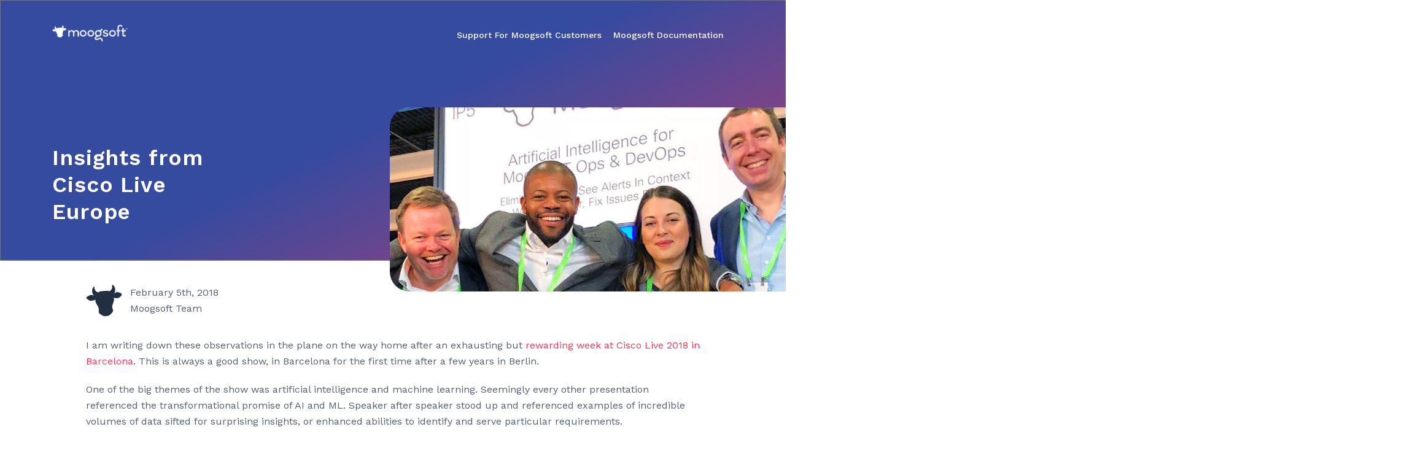

--- FILE ---
content_type: text/html; charset=UTF-8
request_url: https://www.moogsoft.com/insights-cisco-live-europe/
body_size: 21186
content:
	<!DOCTYPE html>
	<html  lang="en-US" prefix="og: http://ogp.me/ns# fb: http://ogp.me/ns/fb#">
	<head>
		<meta http-equiv="X-UA-Compatible" content="IE=edge" />
		<meta http-equiv="Content-Type" content="text/html; charset=UTF-8" />
		<meta name="viewport" content="width=device-width, initial-scale=1, minimum-scale=1" />

		<link rel="stylesheet" id="ao_optimized_gfonts" href="https://fonts.googleapis.com/css?family=Roboto:100,100italic,200,200italic,300,300italic,400,400italic,500,500italic,600,600italic,700,700italic,800,800italic,900,900italic%7CRoboto+Slab:100,100italic,200,200italic,300,300italic,400,400italic,500,500italic,600,600italic,700,700italic,800,800italic,900,900italic&amp;display=swap"><link rel="profile" href="https://gmpg.org/xfn/11" />
		<link rel="pingback" href="https://www.moogsoft.com/xmlrpc.php" />
		<meta name='robots' content='index, follow, max-image-preview:large, max-snippet:-1, max-video-preview:-1' />
	<style>img:is([sizes="auto" i], [sizes^="auto," i]) { contain-intrinsic-size: 3000px 1500px }</style>
	
	<!-- This site is optimized with the Yoast SEO plugin v26.7 - https://yoast.com/wordpress/plugins/seo/ -->
	<title>Insights from Cisco Live Europe - Moogsoft</title>
	<meta name="description" content="Actionable Insights around Artificial Intelligence and Machine Learning from one of Europe’s most Significant IT shows." />
	<link rel="canonical" href="https://www.moogsoft.com/insights-cisco-live-europe/" />
	<meta property="og:locale" content="en_US" />
	<meta property="og:type" content="article" />
	<meta property="og:title" content="Insights from Cisco Live Europe - Moogsoft" />
	<meta property="og:description" content="Actionable Insights around Artificial Intelligence and Machine Learning from one of Europe’s most Significant IT shows." />
	<meta property="og:url" content="https://www.moogsoft.com/insights-cisco-live-europe/" />
	<meta property="og:site_name" content="Moogsoft" />
	<meta property="article:publisher" content="https://www.facebook.com/pages/Moogsoft-Inc/169460066594778" />
	<meta property="article:published_time" content="2018-02-05T00:00:00+00:00" />
	<meta property="article:modified_time" content="2023-04-05T04:39:56+00:00" />
	<meta property="og:image" content="https://www.moogsoft.com/wp-content/uploads/2019/10/cisco-live-featured.jpg" />
	<meta property="og:image:width" content="920" />
	<meta property="og:image:height" content="660" />
	<meta property="og:image:type" content="image/jpeg" />
	<meta name="author" content="Moogsoft Team" />
	<meta name="twitter:card" content="summary_large_image" />
	<meta name="twitter:creator" content="@moogsoft" />
	<meta name="twitter:site" content="@moogsoft" />
	<meta name="twitter:label1" content="Written by" />
	<meta name="twitter:data1" content="Moogsoft Team" />
	<meta name="twitter:label2" content="Est. reading time" />
	<meta name="twitter:data2" content="5 minutes" />
	<script type="application/ld+json" class="yoast-schema-graph">{"@context":"https://schema.org","@graph":[{"@type":"Article","@id":"https://www.moogsoft.com/insights-cisco-live-europe/#article","isPartOf":{"@id":"https://www.moogsoft.com/insights-cisco-live-europe/"},"author":{"name":"Moogsoft Team","@id":"https://www.moogsoft.com/#/schema/person/3ce3b4f6d3ef766f55adf75c059332c7"},"headline":"Insights from Cisco Live Europe","datePublished":"2018-02-05T00:00:00+00:00","dateModified":"2023-04-05T04:39:56+00:00","mainEntityOfPage":{"@id":"https://www.moogsoft.com/insights-cisco-live-europe/"},"wordCount":1017,"publisher":{"@id":"https://www.moogsoft.com/#organization"},"image":{"@id":"https://www.moogsoft.com/insights-cisco-live-europe/#primaryimage"},"thumbnailUrl":"https://www.moogsoft.com/wp-content/uploads/2019/10/cisco-live-featured.jpg","inLanguage":"en-US"},{"@type":"WebPage","@id":"https://www.moogsoft.com/insights-cisco-live-europe/","url":"https://www.moogsoft.com/insights-cisco-live-europe/","name":"Insights from Cisco Live Europe - Moogsoft","isPartOf":{"@id":"https://www.moogsoft.com/#website"},"primaryImageOfPage":{"@id":"https://www.moogsoft.com/insights-cisco-live-europe/#primaryimage"},"image":{"@id":"https://www.moogsoft.com/insights-cisco-live-europe/#primaryimage"},"thumbnailUrl":"https://www.moogsoft.com/wp-content/uploads/2019/10/cisco-live-featured.jpg","datePublished":"2018-02-05T00:00:00+00:00","dateModified":"2023-04-05T04:39:56+00:00","description":"Actionable Insights around Artificial Intelligence and Machine Learning from one of Europe’s most Significant IT shows.","breadcrumb":{"@id":"https://www.moogsoft.com/insights-cisco-live-europe/#breadcrumb"},"inLanguage":"en-US","potentialAction":[{"@type":"ReadAction","target":["https://www.moogsoft.com/insights-cisco-live-europe/"]}]},{"@type":"ImageObject","inLanguage":"en-US","@id":"https://www.moogsoft.com/insights-cisco-live-europe/#primaryimage","url":"https://www.moogsoft.com/wp-content/uploads/2019/10/cisco-live-featured.jpg","contentUrl":"https://www.moogsoft.com/wp-content/uploads/2019/10/cisco-live-featured.jpg","width":920,"height":660,"caption":"Actionable Insights around Artificial Intelligence and Machine Learning from one of Europe’s most Significant IT shows."},{"@type":"BreadcrumbList","@id":"https://www.moogsoft.com/insights-cisco-live-europe/#breadcrumb","itemListElement":[{"@type":"ListItem","position":1,"name":"Home","item":"https://www.moogsoft.com/"},{"@type":"ListItem","position":2,"name":"Insights from Cisco Live Europe"}]},{"@type":"WebSite","@id":"https://www.moogsoft.com/#website","url":"https://www.moogsoft.com/","name":"Moogsoft","description":"Moogsoft","publisher":{"@id":"https://www.moogsoft.com/#organization"},"potentialAction":[{"@type":"SearchAction","target":{"@type":"EntryPoint","urlTemplate":"https://www.moogsoft.com/?s={search_term_string}"},"query-input":{"@type":"PropertyValueSpecification","valueRequired":true,"valueName":"search_term_string"}}],"inLanguage":"en-US"},{"@type":"Organization","@id":"https://www.moogsoft.com/#organization","name":"Moogsoft Inc.","url":"https://www.moogsoft.com/","logo":{"@type":"ImageObject","inLanguage":"en-US","@id":"https://www.moogsoft.com/#/schema/logo/image/","url":"https://www.moogsoft.com/wp-content/uploads/2023/01/Logo-Headshot_450.png","contentUrl":"https://www.moogsoft.com/wp-content/uploads/2023/01/Logo-Headshot_450.png","width":470,"height":470,"caption":"Moogsoft Inc."},"image":{"@id":"https://www.moogsoft.com/#/schema/logo/image/"},"sameAs":["https://www.facebook.com/pages/Moogsoft-Inc/169460066594778","https://x.com/moogsoft","https://www.youtube.com/channel/UC411DtRip7g1--hn62edPKQ/videos","https://www.linkedin.com/company/moogsoft/mycompany/verification/"]},{"@type":"Person","@id":"https://www.moogsoft.com/#/schema/person/3ce3b4f6d3ef766f55adf75c059332c7","name":"Moogsoft Team","image":{"@type":"ImageObject","inLanguage":"en-US","@id":"https://www.moogsoft.com/#/schema/person/image/","url":"https://www.moogsoft.com/wp-content/uploads/2019/10/Moogsoft_Logo_Navy-96x96.png","contentUrl":"https://www.moogsoft.com/wp-content/uploads/2019/10/Moogsoft_Logo_Navy-96x96.png","caption":"Moogsoft Team"},"description":"The people on the Moogsoft Team, aka. The Herd, are a passionate group of technologists united by a focus on the future: accelerating the evolution of the cloud and addressing the business world’s greatest IT challenges.","url":"https://www.moogsoft.com/author/moogsoft/"}]}</script>
	<!-- / Yoast SEO plugin. -->


<link href='https://fonts.gstatic.com' crossorigin='anonymous' rel='preconnect' />
<link rel="alternate" type="application/rss+xml" title="Moogsoft &raquo; Feed" href="https://www.moogsoft.com/feed/" />
<link rel="alternate" type="application/rss+xml" title="Moogsoft &raquo; Comments Feed" href="https://www.moogsoft.com/comments/feed/" />
<link rel="alternate" type="text/calendar" title="Moogsoft &raquo; iCal Feed" href="https://www.moogsoft.com/events/?ical=1" />
		<link rel="shortcut icon" href="//www.moogsoft.com/wp-content/uploads/2022/08/Moogsoft-logo_mark_NAVY_90x79.png" type="image/x-icon" />
				<link rel="apple-touch-icon" href="//www.moogsoft.com/wp-content/uploads/2022/08/Moogsoft-logo_mark_NAVY_90x79.png" />
				<link rel="apple-touch-icon" sizes="120x120" href="" />
				<link rel="apple-touch-icon" sizes="76x76" href="" />
				<link rel="apple-touch-icon" sizes="152x152" href="" />
		<script>
window._wpemojiSettings = {"baseUrl":"https:\/\/s.w.org\/images\/core\/emoji\/16.0.1\/72x72\/","ext":".png","svgUrl":"https:\/\/s.w.org\/images\/core\/emoji\/16.0.1\/svg\/","svgExt":".svg","source":{"concatemoji":"https:\/\/www.moogsoft.com\/wp-includes\/js\/wp-emoji-release.min.js?ver=6.8.3"}};
/*! This file is auto-generated */
!function(s,n){var o,i,e;function c(e){try{var t={supportTests:e,timestamp:(new Date).valueOf()};sessionStorage.setItem(o,JSON.stringify(t))}catch(e){}}function p(e,t,n){e.clearRect(0,0,e.canvas.width,e.canvas.height),e.fillText(t,0,0);var t=new Uint32Array(e.getImageData(0,0,e.canvas.width,e.canvas.height).data),a=(e.clearRect(0,0,e.canvas.width,e.canvas.height),e.fillText(n,0,0),new Uint32Array(e.getImageData(0,0,e.canvas.width,e.canvas.height).data));return t.every(function(e,t){return e===a[t]})}function u(e,t){e.clearRect(0,0,e.canvas.width,e.canvas.height),e.fillText(t,0,0);for(var n=e.getImageData(16,16,1,1),a=0;a<n.data.length;a++)if(0!==n.data[a])return!1;return!0}function f(e,t,n,a){switch(t){case"flag":return n(e,"\ud83c\udff3\ufe0f\u200d\u26a7\ufe0f","\ud83c\udff3\ufe0f\u200b\u26a7\ufe0f")?!1:!n(e,"\ud83c\udde8\ud83c\uddf6","\ud83c\udde8\u200b\ud83c\uddf6")&&!n(e,"\ud83c\udff4\udb40\udc67\udb40\udc62\udb40\udc65\udb40\udc6e\udb40\udc67\udb40\udc7f","\ud83c\udff4\u200b\udb40\udc67\u200b\udb40\udc62\u200b\udb40\udc65\u200b\udb40\udc6e\u200b\udb40\udc67\u200b\udb40\udc7f");case"emoji":return!a(e,"\ud83e\udedf")}return!1}function g(e,t,n,a){var r="undefined"!=typeof WorkerGlobalScope&&self instanceof WorkerGlobalScope?new OffscreenCanvas(300,150):s.createElement("canvas"),o=r.getContext("2d",{willReadFrequently:!0}),i=(o.textBaseline="top",o.font="600 32px Arial",{});return e.forEach(function(e){i[e]=t(o,e,n,a)}),i}function t(e){var t=s.createElement("script");t.src=e,t.defer=!0,s.head.appendChild(t)}"undefined"!=typeof Promise&&(o="wpEmojiSettingsSupports",i=["flag","emoji"],n.supports={everything:!0,everythingExceptFlag:!0},e=new Promise(function(e){s.addEventListener("DOMContentLoaded",e,{once:!0})}),new Promise(function(t){var n=function(){try{var e=JSON.parse(sessionStorage.getItem(o));if("object"==typeof e&&"number"==typeof e.timestamp&&(new Date).valueOf()<e.timestamp+604800&&"object"==typeof e.supportTests)return e.supportTests}catch(e){}return null}();if(!n){if("undefined"!=typeof Worker&&"undefined"!=typeof OffscreenCanvas&&"undefined"!=typeof URL&&URL.createObjectURL&&"undefined"!=typeof Blob)try{var e="postMessage("+g.toString()+"("+[JSON.stringify(i),f.toString(),p.toString(),u.toString()].join(",")+"));",a=new Blob([e],{type:"text/javascript"}),r=new Worker(URL.createObjectURL(a),{name:"wpTestEmojiSupports"});return void(r.onmessage=function(e){c(n=e.data),r.terminate(),t(n)})}catch(e){}c(n=g(i,f,p,u))}t(n)}).then(function(e){for(var t in e)n.supports[t]=e[t],n.supports.everything=n.supports.everything&&n.supports[t],"flag"!==t&&(n.supports.everythingExceptFlag=n.supports.everythingExceptFlag&&n.supports[t]);n.supports.everythingExceptFlag=n.supports.everythingExceptFlag&&!n.supports.flag,n.DOMReady=!1,n.readyCallback=function(){n.DOMReady=!0}}).then(function(){return e}).then(function(){var e;n.supports.everything||(n.readyCallback(),(e=n.source||{}).concatemoji?t(e.concatemoji):e.wpemoji&&e.twemoji&&(t(e.twemoji),t(e.wpemoji)))}))}((window,document),window._wpemojiSettings);
</script>
<style id='wp-emoji-styles-inline-css'>

	img.wp-smiley, img.emoji {
		display: inline !important;
		border: none !important;
		box-shadow: none !important;
		height: 1em !important;
		width: 1em !important;
		margin: 0 0.07em !important;
		vertical-align: -0.1em !important;
		background: none !important;
		padding: 0 !important;
	}
</style>
<style id='wp-block-library-inline-css'>
:root{--wp-admin-theme-color:#007cba;--wp-admin-theme-color--rgb:0,124,186;--wp-admin-theme-color-darker-10:#006ba1;--wp-admin-theme-color-darker-10--rgb:0,107,161;--wp-admin-theme-color-darker-20:#005a87;--wp-admin-theme-color-darker-20--rgb:0,90,135;--wp-admin-border-width-focus:2px;--wp-block-synced-color:#7a00df;--wp-block-synced-color--rgb:122,0,223;--wp-bound-block-color:var(--wp-block-synced-color)}@media (min-resolution:192dpi){:root{--wp-admin-border-width-focus:1.5px}}.wp-element-button{cursor:pointer}:root{--wp--preset--font-size--normal:16px;--wp--preset--font-size--huge:42px}:root .has-very-light-gray-background-color{background-color:#eee}:root .has-very-dark-gray-background-color{background-color:#313131}:root .has-very-light-gray-color{color:#eee}:root .has-very-dark-gray-color{color:#313131}:root .has-vivid-green-cyan-to-vivid-cyan-blue-gradient-background{background:linear-gradient(135deg,#00d084,#0693e3)}:root .has-purple-crush-gradient-background{background:linear-gradient(135deg,#34e2e4,#4721fb 50%,#ab1dfe)}:root .has-hazy-dawn-gradient-background{background:linear-gradient(135deg,#faaca8,#dad0ec)}:root .has-subdued-olive-gradient-background{background:linear-gradient(135deg,#fafae1,#67a671)}:root .has-atomic-cream-gradient-background{background:linear-gradient(135deg,#fdd79a,#004a59)}:root .has-nightshade-gradient-background{background:linear-gradient(135deg,#330968,#31cdcf)}:root .has-midnight-gradient-background{background:linear-gradient(135deg,#020381,#2874fc)}.has-regular-font-size{font-size:1em}.has-larger-font-size{font-size:2.625em}.has-normal-font-size{font-size:var(--wp--preset--font-size--normal)}.has-huge-font-size{font-size:var(--wp--preset--font-size--huge)}.has-text-align-center{text-align:center}.has-text-align-left{text-align:left}.has-text-align-right{text-align:right}#end-resizable-editor-section{display:none}.aligncenter{clear:both}.items-justified-left{justify-content:flex-start}.items-justified-center{justify-content:center}.items-justified-right{justify-content:flex-end}.items-justified-space-between{justify-content:space-between}.screen-reader-text{border:0;clip-path:inset(50%);height:1px;margin:-1px;overflow:hidden;padding:0;position:absolute;width:1px;word-wrap:normal!important}.screen-reader-text:focus{background-color:#ddd;clip-path:none;color:#444;display:block;font-size:1em;height:auto;left:5px;line-height:normal;padding:15px 23px 14px;text-decoration:none;top:5px;width:auto;z-index:100000}html :where(.has-border-color){border-style:solid}html :where([style*=border-top-color]){border-top-style:solid}html :where([style*=border-right-color]){border-right-style:solid}html :where([style*=border-bottom-color]){border-bottom-style:solid}html :where([style*=border-left-color]){border-left-style:solid}html :where([style*=border-width]){border-style:solid}html :where([style*=border-top-width]){border-top-style:solid}html :where([style*=border-right-width]){border-right-style:solid}html :where([style*=border-bottom-width]){border-bottom-style:solid}html :where([style*=border-left-width]){border-left-style:solid}html :where(img[class*=wp-image-]){height:auto;max-width:100%}:where(figure){margin:0 0 1em}html :where(.is-position-sticky){--wp-admin--admin-bar--position-offset:var(--wp-admin--admin-bar--height,0px)}@media screen and (max-width:600px){html :where(.is-position-sticky){--wp-admin--admin-bar--position-offset:0px}}
</style>
<style id='classic-theme-styles-inline-css'>
/*! This file is auto-generated */
.wp-block-button__link{color:#fff;background-color:#32373c;border-radius:9999px;box-shadow:none;text-decoration:none;padding:calc(.667em + 2px) calc(1.333em + 2px);font-size:1.125em}.wp-block-file__button{background:#32373c;color:#fff;text-decoration:none}
</style>
<style id='global-styles-inline-css'>
:root{--wp--preset--aspect-ratio--square: 1;--wp--preset--aspect-ratio--4-3: 4/3;--wp--preset--aspect-ratio--3-4: 3/4;--wp--preset--aspect-ratio--3-2: 3/2;--wp--preset--aspect-ratio--2-3: 2/3;--wp--preset--aspect-ratio--16-9: 16/9;--wp--preset--aspect-ratio--9-16: 9/16;--wp--preset--color--black: #000000;--wp--preset--color--cyan-bluish-gray: #abb8c3;--wp--preset--color--white: #ffffff;--wp--preset--color--pale-pink: #f78da7;--wp--preset--color--vivid-red: #cf2e2e;--wp--preset--color--luminous-vivid-orange: #ff6900;--wp--preset--color--luminous-vivid-amber: #fcb900;--wp--preset--color--light-green-cyan: #7bdcb5;--wp--preset--color--vivid-green-cyan: #00d084;--wp--preset--color--pale-cyan-blue: #8ed1fc;--wp--preset--color--vivid-cyan-blue: #0693e3;--wp--preset--color--vivid-purple: #9b51e0;--wp--preset--color--primary: #fa385d;--wp--preset--color--secondary: #3a53b3;--wp--preset--color--tertiary: #eef3f7;--wp--preset--color--quaternary: #383f48;--wp--preset--color--dark: #222e41;--wp--preset--color--light: #d8dbdf;--wp--preset--gradient--vivid-cyan-blue-to-vivid-purple: linear-gradient(135deg,rgba(6,147,227,1) 0%,rgb(155,81,224) 100%);--wp--preset--gradient--light-green-cyan-to-vivid-green-cyan: linear-gradient(135deg,rgb(122,220,180) 0%,rgb(0,208,130) 100%);--wp--preset--gradient--luminous-vivid-amber-to-luminous-vivid-orange: linear-gradient(135deg,rgba(252,185,0,1) 0%,rgba(255,105,0,1) 100%);--wp--preset--gradient--luminous-vivid-orange-to-vivid-red: linear-gradient(135deg,rgba(255,105,0,1) 0%,rgb(207,46,46) 100%);--wp--preset--gradient--very-light-gray-to-cyan-bluish-gray: linear-gradient(135deg,rgb(238,238,238) 0%,rgb(169,184,195) 100%);--wp--preset--gradient--cool-to-warm-spectrum: linear-gradient(135deg,rgb(74,234,220) 0%,rgb(151,120,209) 20%,rgb(207,42,186) 40%,rgb(238,44,130) 60%,rgb(251,105,98) 80%,rgb(254,248,76) 100%);--wp--preset--gradient--blush-light-purple: linear-gradient(135deg,rgb(255,206,236) 0%,rgb(152,150,240) 100%);--wp--preset--gradient--blush-bordeaux: linear-gradient(135deg,rgb(254,205,165) 0%,rgb(254,45,45) 50%,rgb(107,0,62) 100%);--wp--preset--gradient--luminous-dusk: linear-gradient(135deg,rgb(255,203,112) 0%,rgb(199,81,192) 50%,rgb(65,88,208) 100%);--wp--preset--gradient--pale-ocean: linear-gradient(135deg,rgb(255,245,203) 0%,rgb(182,227,212) 50%,rgb(51,167,181) 100%);--wp--preset--gradient--electric-grass: linear-gradient(135deg,rgb(202,248,128) 0%,rgb(113,206,126) 100%);--wp--preset--gradient--midnight: linear-gradient(135deg,rgb(2,3,129) 0%,rgb(40,116,252) 100%);--wp--preset--font-size--small: 13px;--wp--preset--font-size--medium: 20px;--wp--preset--font-size--large: 36px;--wp--preset--font-size--x-large: 42px;--wp--preset--spacing--20: 0.44rem;--wp--preset--spacing--30: 0.67rem;--wp--preset--spacing--40: 1rem;--wp--preset--spacing--50: 1.5rem;--wp--preset--spacing--60: 2.25rem;--wp--preset--spacing--70: 3.38rem;--wp--preset--spacing--80: 5.06rem;--wp--preset--shadow--natural: 6px 6px 9px rgba(0, 0, 0, 0.2);--wp--preset--shadow--deep: 12px 12px 50px rgba(0, 0, 0, 0.4);--wp--preset--shadow--sharp: 6px 6px 0px rgba(0, 0, 0, 0.2);--wp--preset--shadow--outlined: 6px 6px 0px -3px rgba(255, 255, 255, 1), 6px 6px rgba(0, 0, 0, 1);--wp--preset--shadow--crisp: 6px 6px 0px rgba(0, 0, 0, 1);}:where(.is-layout-flex){gap: 0.5em;}:where(.is-layout-grid){gap: 0.5em;}body .is-layout-flex{display: flex;}.is-layout-flex{flex-wrap: wrap;align-items: center;}.is-layout-flex > :is(*, div){margin: 0;}body .is-layout-grid{display: grid;}.is-layout-grid > :is(*, div){margin: 0;}:where(.wp-block-columns.is-layout-flex){gap: 2em;}:where(.wp-block-columns.is-layout-grid){gap: 2em;}:where(.wp-block-post-template.is-layout-flex){gap: 1.25em;}:where(.wp-block-post-template.is-layout-grid){gap: 1.25em;}.has-black-color{color: var(--wp--preset--color--black) !important;}.has-cyan-bluish-gray-color{color: var(--wp--preset--color--cyan-bluish-gray) !important;}.has-white-color{color: var(--wp--preset--color--white) !important;}.has-pale-pink-color{color: var(--wp--preset--color--pale-pink) !important;}.has-vivid-red-color{color: var(--wp--preset--color--vivid-red) !important;}.has-luminous-vivid-orange-color{color: var(--wp--preset--color--luminous-vivid-orange) !important;}.has-luminous-vivid-amber-color{color: var(--wp--preset--color--luminous-vivid-amber) !important;}.has-light-green-cyan-color{color: var(--wp--preset--color--light-green-cyan) !important;}.has-vivid-green-cyan-color{color: var(--wp--preset--color--vivid-green-cyan) !important;}.has-pale-cyan-blue-color{color: var(--wp--preset--color--pale-cyan-blue) !important;}.has-vivid-cyan-blue-color{color: var(--wp--preset--color--vivid-cyan-blue) !important;}.has-vivid-purple-color{color: var(--wp--preset--color--vivid-purple) !important;}.has-black-background-color{background-color: var(--wp--preset--color--black) !important;}.has-cyan-bluish-gray-background-color{background-color: var(--wp--preset--color--cyan-bluish-gray) !important;}.has-white-background-color{background-color: var(--wp--preset--color--white) !important;}.has-pale-pink-background-color{background-color: var(--wp--preset--color--pale-pink) !important;}.has-vivid-red-background-color{background-color: var(--wp--preset--color--vivid-red) !important;}.has-luminous-vivid-orange-background-color{background-color: var(--wp--preset--color--luminous-vivid-orange) !important;}.has-luminous-vivid-amber-background-color{background-color: var(--wp--preset--color--luminous-vivid-amber) !important;}.has-light-green-cyan-background-color{background-color: var(--wp--preset--color--light-green-cyan) !important;}.has-vivid-green-cyan-background-color{background-color: var(--wp--preset--color--vivid-green-cyan) !important;}.has-pale-cyan-blue-background-color{background-color: var(--wp--preset--color--pale-cyan-blue) !important;}.has-vivid-cyan-blue-background-color{background-color: var(--wp--preset--color--vivid-cyan-blue) !important;}.has-vivid-purple-background-color{background-color: var(--wp--preset--color--vivid-purple) !important;}.has-black-border-color{border-color: var(--wp--preset--color--black) !important;}.has-cyan-bluish-gray-border-color{border-color: var(--wp--preset--color--cyan-bluish-gray) !important;}.has-white-border-color{border-color: var(--wp--preset--color--white) !important;}.has-pale-pink-border-color{border-color: var(--wp--preset--color--pale-pink) !important;}.has-vivid-red-border-color{border-color: var(--wp--preset--color--vivid-red) !important;}.has-luminous-vivid-orange-border-color{border-color: var(--wp--preset--color--luminous-vivid-orange) !important;}.has-luminous-vivid-amber-border-color{border-color: var(--wp--preset--color--luminous-vivid-amber) !important;}.has-light-green-cyan-border-color{border-color: var(--wp--preset--color--light-green-cyan) !important;}.has-vivid-green-cyan-border-color{border-color: var(--wp--preset--color--vivid-green-cyan) !important;}.has-pale-cyan-blue-border-color{border-color: var(--wp--preset--color--pale-cyan-blue) !important;}.has-vivid-cyan-blue-border-color{border-color: var(--wp--preset--color--vivid-cyan-blue) !important;}.has-vivid-purple-border-color{border-color: var(--wp--preset--color--vivid-purple) !important;}.has-vivid-cyan-blue-to-vivid-purple-gradient-background{background: var(--wp--preset--gradient--vivid-cyan-blue-to-vivid-purple) !important;}.has-light-green-cyan-to-vivid-green-cyan-gradient-background{background: var(--wp--preset--gradient--light-green-cyan-to-vivid-green-cyan) !important;}.has-luminous-vivid-amber-to-luminous-vivid-orange-gradient-background{background: var(--wp--preset--gradient--luminous-vivid-amber-to-luminous-vivid-orange) !important;}.has-luminous-vivid-orange-to-vivid-red-gradient-background{background: var(--wp--preset--gradient--luminous-vivid-orange-to-vivid-red) !important;}.has-very-light-gray-to-cyan-bluish-gray-gradient-background{background: var(--wp--preset--gradient--very-light-gray-to-cyan-bluish-gray) !important;}.has-cool-to-warm-spectrum-gradient-background{background: var(--wp--preset--gradient--cool-to-warm-spectrum) !important;}.has-blush-light-purple-gradient-background{background: var(--wp--preset--gradient--blush-light-purple) !important;}.has-blush-bordeaux-gradient-background{background: var(--wp--preset--gradient--blush-bordeaux) !important;}.has-luminous-dusk-gradient-background{background: var(--wp--preset--gradient--luminous-dusk) !important;}.has-pale-ocean-gradient-background{background: var(--wp--preset--gradient--pale-ocean) !important;}.has-electric-grass-gradient-background{background: var(--wp--preset--gradient--electric-grass) !important;}.has-midnight-gradient-background{background: var(--wp--preset--gradient--midnight) !important;}.has-small-font-size{font-size: var(--wp--preset--font-size--small) !important;}.has-medium-font-size{font-size: var(--wp--preset--font-size--medium) !important;}.has-large-font-size{font-size: var(--wp--preset--font-size--large) !important;}.has-x-large-font-size{font-size: var(--wp--preset--font-size--x-large) !important;}
</style>
<link rel='stylesheet' id='contact-form-7-css' href='https://www.moogsoft.com/wp-content/cache/autoptimize/css/autoptimize_single_64ac31699f5326cb3c76122498b76f66.css?ver=6.1.4' media='all' />
<style id='woocommerce-inline-inline-css'>
.woocommerce form .form-row .required { visibility: visible; }
</style>
<link rel='stylesheet' id='tribe-events-v2-single-skeleton-css' href='https://www.moogsoft.com/wp-content/cache/autoptimize/css/autoptimize_single_7816200b8ee0ebe7d38d0b346de2b663.css?ver=6.15.14' media='all' />
<link rel='stylesheet' id='tribe-events-v2-single-skeleton-full-css' href='https://www.moogsoft.com/wp-content/cache/autoptimize/css/autoptimize_single_b02b950ef2b84b63332f1161606b126c.css?ver=6.15.14' media='all' />
<link rel='stylesheet' id='tec-events-elementor-widgets-base-styles-css' href='https://www.moogsoft.com/wp-content/cache/autoptimize/css/autoptimize_single_6fc7abd853ee796ccc1ea3dbd8e8cb5a.css?ver=6.15.14' media='all' />
<link rel='stylesheet' id='alpus-plugin-framework-base-css' href='https://www.moogsoft.com/wp-content/plugins/alpus-aprs/plugin-framework/assets/css/base.min.css?ver=1.2.0' media='all' />
<link rel='stylesheet' id='alpus-plugin-framework-css' href='https://www.moogsoft.com/wp-content/plugins/alpus-aprs/plugin-framework/assets/css/framework.min.css?ver=1.2.0' media='all' />
<link rel='stylesheet' id='alpus-aprs-frontend-css' href='https://www.moogsoft.com/wp-content/plugins/alpus-aprs/assets/css/alpus-aprs-frontend.min.css?ver=2.2.0' media='all' />
<link rel='stylesheet' id='porto-css-vars-css' href='https://www.moogsoft.com/wp-content/cache/autoptimize/css/autoptimize_single_b3614c2a37ae5db8e568a5817c27c3e3.css?ver=6.9.1' media='all' />
<link rel='stylesheet' id='js_composer_front-css' href='https://www.moogsoft.com/wp-content/plugins/js_composer/assets/css/js_composer.min.css?ver=8.7.1' media='all' />
<link rel='stylesheet' id='elementor-icons-css' href='https://www.moogsoft.com/wp-content/plugins/elementor/assets/lib/eicons/css/elementor-icons.min.css?ver=5.45.0' media='all' />
<link rel='stylesheet' id='elementor-frontend-css' href='https://www.moogsoft.com/wp-content/uploads/elementor/css/custom-frontend.min.css?ver=1768480030' media='all' />
<link rel='stylesheet' id='elementor-post-41322-css' href='https://www.moogsoft.com/wp-content/cache/autoptimize/css/autoptimize_single_4d8fa1b537bb56d7e47e73f5b7679a63.css?ver=1768480031' media='all' />
<link rel='stylesheet' id='bootstrap-css' href='https://www.moogsoft.com/wp-content/cache/autoptimize/css/autoptimize_single_2d27b295dacd49f500c15199f74e66b9.css?ver=6.9.1' media='all' />
<link rel='stylesheet' id='porto-plugins-css' href='https://www.moogsoft.com/wp-content/cache/autoptimize/css/autoptimize_single_02e219012e640869fcb8b50bdf3f1412.css?ver=6.9.1' media='all' />
<link rel='stylesheet' id='porto-theme-css' href='https://www.moogsoft.com/wp-content/cache/autoptimize/css/autoptimize_single_7555a5bfd3e7b96419b8be50fdf622f1.css?ver=6.9.1' media='all' />
<link rel='stylesheet' id='porto-shortcodes-css' href='https://www.moogsoft.com/wp-content/cache/autoptimize/css/autoptimize_single_7e04fb0ef5bad29b831132cf02a2fa35.css?ver=6.9.1' media='all' />
<link rel='stylesheet' id='porto-theme-shop-css' href='https://www.moogsoft.com/wp-content/cache/autoptimize/css/autoptimize_single_3066f08177f1b06abf3692e065f03e5b.css?ver=6.9.1' media='all' />
<link rel='stylesheet' id='porto-theme-wpb-css' href='https://www.moogsoft.com/wp-content/cache/autoptimize/css/autoptimize_single_120a05555031b35e6ecb841cac441cf5.css?ver=6.9.1' media='all' />
<link rel='stylesheet' id='porto-theme-elementor-css' href='https://www.moogsoft.com/wp-content/cache/autoptimize/css/autoptimize_single_66038e1dfd35f9a92e230ded360deb37.css?ver=6.9.1' media='all' />
<link rel='stylesheet' id='porto-dynamic-style-css' href='https://www.moogsoft.com/wp-content/cache/autoptimize/css/autoptimize_single_359c341898663243fe19cb0472f9b5f8.css?ver=6.9.1' media='all' />
<link rel='stylesheet' id='porto-type-builder-css' href='https://www.moogsoft.com/wp-content/cache/autoptimize/css/autoptimize_single_bb8ae2c36adf36d420b5b0db21b03d2f.css?ver=3.4.6' media='all' />
<link rel='stylesheet' id='porto-account-login-style-css' href='https://www.moogsoft.com/wp-content/cache/autoptimize/css/autoptimize_single_f9824a4b02afd7a18a859c71bc377795.css?ver=6.9.1' media='all' />
<link rel='stylesheet' id='porto-post-style-css' href='https://www.moogsoft.com/wp-content/cache/autoptimize/css/autoptimize_single_0e1d7d8973a555f782aa4f0f6c94f112.css?ver=6.9.1' media='all' />
<link rel='stylesheet' id='porto-single-post-style-css' href='https://www.moogsoft.com/wp-content/cache/autoptimize/css/autoptimize_single_d3037a79fbcbad0dc29c3d6865c0fd0d.css?ver=6.9.1' media='all' />
<link rel='stylesheet' id='porto-style-css' href='https://www.moogsoft.com/wp-content/cache/autoptimize/css/autoptimize_single_b89d26064ac609e3818819c96126797e.css?ver=6.9.1' media='all' />
<style id='porto-style-inline-css'>
.side-header-narrow-bar-logo{max-width:123px}@media (min-width:992px){}.page-top .product-nav{position:static;height:auto;margin-top:0}.page-top .product-nav .product-prev,.page-top .product-nav .product-next{float:none;position:absolute;height:30px;top:50%;bottom:50%;margin-top:-15px}.page-top .product-nav .product-prev{right:10px}.page-top .product-nav .product-next{left:10px}.page-top .product-nav .product-next .product-popup{right:auto;left:0}.page-top .product-nav .product-next .product-popup:before{right:auto;left:6px}.page-top .sort-source{position:static;text-align:center;margin-top:5px;border-width:0}.page-top{padding-top:20px;padding-bottom:20px}.page-top .page-title{padding-bottom:0}@media (max-width:991px){.page-top .page-sub-title{margin-bottom:5px;margin-top:0}.page-top .breadcrumbs-wrap{margin-bottom:5px}}@media (min-width:992px){.page-top .page-title{min-height:0;line-height:1.25}.page-top .page-sub-title{line-height:1.6}.page-top .product-nav{display:inline-block;height:30px;vertical-align:middle;margin-left:10px}.page-top .product-nav .product-prev,.page-top .product-nav .product-next{position:relative}.page-top .product-nav .product-prev{float:left;left:0}.page-top .product-nav .product-prev .product-popup{right:auto;left:-26px}.page-top .product-nav .product-prev:before{right:auto;left:32px}.page-top .product-nav .product-next{float:left;left:0}.page-top .product-nav .product-next .product-popup{right:auto;left:0}.page-top .product-nav .product-next .product-popup:before{right:auto}}@media (min-width:992px){.page-top .product-nav{height:auto}.page-top .breadcrumb{-webkit-justify-content:flex-end;-ms-flex-pack:end;justify-content:flex-end}}#header.sticky-header .main-menu > li.menu-item > a,#header.sticky-header .main-menu > li.menu-custom-content a{color:#000000}#header.sticky-header .main-menu > li.menu-item:hover > a,#header.sticky-header .main-menu > li.menu-item.active:hover > a,#header.sticky-header .main-menu > li.menu-custom-content:hover a{color:#fa385d}#header.sticky-header .main-menu > li.menu-item.active > a,#header.sticky-header .main-menu > li.menu-custom-content.active a{color:#fa385d}#login-form-popup{max-width:480px}#header .share-links a{font-size:14.4px;width:38px;height:38px;box-shadow:none}#header .share-links a:not(:hover){color:#333333}
</style>
<link rel='stylesheet' id='porto-child-style-css' href='https://www.moogsoft.com/wp-content/cache/autoptimize/css/autoptimize_single_533f1d669a3c17b7875d8e9326f1ca29.css?ver=6.8.3' media='all' />


<script src="https://www.moogsoft.com/wp-includes/js/jquery/jquery.min.js?ver=3.7.1" id="jquery-core-js"></script>


<script id="wc-add-to-cart-js-extra">
var wc_add_to_cart_params = {"ajax_url":"\/wp-admin\/admin-ajax.php","wc_ajax_url":"\/?wc-ajax=%%endpoint%%","i18n_view_cart":"View cart","cart_url":"https:\/\/www.moogsoft.com\/cart\/","is_cart":"","cart_redirect_after_add":"no"};
</script>


<script id="woocommerce-js-extra">
var woocommerce_params = {"ajax_url":"\/wp-admin\/admin-ajax.php","wc_ajax_url":"\/?wc-ajax=%%endpoint%%","i18n_password_show":"Show password","i18n_password_hide":"Hide password"};
</script>



<script></script><link rel="https://api.w.org/" href="https://www.moogsoft.com/wp-json/" /><link rel="alternate" title="JSON" type="application/json" href="https://www.moogsoft.com/wp-json/wp/v2/posts/24312" /><link rel="EditURI" type="application/rsd+xml" title="RSD" href="https://www.moogsoft.com/xmlrpc.php?rsd" />
<link rel='shortlink' href='https://www.moogsoft.com/?p=24312' />
<link rel="alternate" title="oEmbed (JSON)" type="application/json+oembed" href="https://www.moogsoft.com/wp-json/oembed/1.0/embed?url=https%3A%2F%2Fwww.moogsoft.com%2Finsights-cisco-live-europe%2F" />
<link rel="alternate" title="oEmbed (XML)" type="text/xml+oembed" href="https://www.moogsoft.com/wp-json/oembed/1.0/embed?url=https%3A%2F%2Fwww.moogsoft.com%2Finsights-cisco-live-europe%2F&#038;format=xml" />
<!-- HubSpot WordPress Plugin v11.3.37: embed JS disabled as a portalId has not yet been configured --><meta name="tec-api-version" content="v1"><meta name="tec-api-origin" content="https://www.moogsoft.com"><link rel="alternate" href="https://www.moogsoft.com/wp-json/tribe/events/v1/" />		<script type="text/javascript">
		WebFontConfig = {
			google: { families: [ 'Work+Sans:400,500,600,700,800','Playfair+Display:400,600,700' ] }
		};
		(function(d) {
			var wf = d.createElement('script'), s = d.scripts[d.scripts.length - 1];
			wf.src = 'https://www.moogsoft.com/wp-content/themes/porto/js/libs/webfont.js';
			wf.async = true;
			s.parentNode.insertBefore(wf, s);
		})(document);</script>
			<noscript><style>.woocommerce-product-gallery{ opacity: 1 !important; }</style></noscript>
	<meta name="generator" content="Elementor 3.34.1; features: e_font_icon_svg, additional_custom_breakpoints; settings: css_print_method-external, google_font-enabled, font_display-swap">
<style>.recentcomments a{display:inline !important;padding:0 !important;margin:0 !important;}</style>			<style>
				.e-con.e-parent:nth-of-type(n+4):not(.e-lazyloaded):not(.e-no-lazyload),
				.e-con.e-parent:nth-of-type(n+4):not(.e-lazyloaded):not(.e-no-lazyload) * {
					background-image: none !important;
				}
				@media screen and (max-height: 1024px) {
					.e-con.e-parent:nth-of-type(n+3):not(.e-lazyloaded):not(.e-no-lazyload),
					.e-con.e-parent:nth-of-type(n+3):not(.e-lazyloaded):not(.e-no-lazyload) * {
						background-image: none !important;
					}
				}
				@media screen and (max-height: 640px) {
					.e-con.e-parent:nth-of-type(n+2):not(.e-lazyloaded):not(.e-no-lazyload),
					.e-con.e-parent:nth-of-type(n+2):not(.e-lazyloaded):not(.e-no-lazyload) * {
						background-image: none !important;
					}
				}
			</style>
			<meta name="generator" content="Powered by WPBakery Page Builder - drag and drop page builder for WordPress."/>
<meta name="generator" content="Powered by Slider Revolution 6.7.38 - responsive, Mobile-Friendly Slider Plugin for WordPress with comfortable drag and drop interface." />

				<script>
					<!-- Google Tag Manager -->
(function(w,d,s,l,i){w[l]=w[l]||[];w[l].push({'gtm.start':
new Date().getTime(),event:'gtm.js'});var f=d.getElementsByTagName(s)[0],
j=d.createElement(s),dl=l!='dataLayer'?'&l='+l:'';j.async=true;j.src=
'https://www.googletagmanager.com/gtm.js?id='+i+dl;f.parentNode.insertBefore(j,f);
})(window,document,'script','dataLayer','GTM-P848Q8M');
<!-- End Google Tag Manager -->				</script>
				<noscript><style> .wpb_animate_when_almost_visible { opacity: 1; }</style></noscript>	</head>
	<body class="wp-singular post-template-default single single-post postid-24312 single-format-standard wp-embed-responsive wp-theme-porto wp-child-theme-porto-child theme-porto woocommerce-uses-block-theme woocommerce-block-theme-has-button-styles woocommerce-no-js tribe-no-js login-popup full blog-1 wpb-js-composer js-comp-ver-8.7.1 vc_responsive elementor-default elementor-kit-41322">
	
	<div class="page-wrapper"><!-- page wrapper -->
		
											<!-- header wrapper -->
				<div class="header-wrapper fixed-header">
										
<header id="header" class="header-builder header-builder-p">
<style>.elementor-39518 .elementor-element.elementor-element-bcb12f4{--display:flex;}</style><div class="porto-block elementor elementor-39518" data-id="39518"><div class="container-fluid">		<div data-elementor-type="wp-post" data-elementor-id="39518" class="elementor elementor-39518">
				<div class="elementor-element elementor-element-bcb12f4 e-flex e-con-boxed e-con e-parent" data-id="bcb12f4" data-element_type="container">
					<div class="e-con-inner">
				<div class="elementor-element elementor-element-487a79c3 elementor-widget elementor-widget-text-editor" data-id="487a79c3" data-element_type="widget" data-widget_type="text-editor.default">
				<div class="elementor-widget-container">
									<p><div class="vc_row wpb_row top-row header-main header-right porto-inner-container"><div class="porto-wrap-container container"><div class="row"><div class="vc_column_container col-md-12 vc_custom_1653412614516"><div class="wpb_wrapper vc_column-inner">		<div class="logo wpb_custom_1c5be94e08328b7326efe21c5063bd7b me-auto">
		<a href="https://www.moogsoft.com/" title="Moogsoft - Moogsoft"  rel="home">
		<img class="img-responsive sticky-logo sticky-retina-logo" src="//www.moogsoft.com/wp-content/uploads/2022/08/Moogsoft-logo_DARK.png" alt="Moogsoft" /><img fetchpriority="high" class="img-responsive standard-logo retina-logo" width="2001" height="464" src="//www.moogsoft.com/wp-content/uploads/2022/11/Moogsoft-logo_WHITE.png" alt="Moogsoft" />	</a>
			</div>
		<ul id="menu-2022-main-menu-nav" class="wpb_custom_b83cf44ab1a55d4eaf1566accd7eb16e main-menu mega-menu menu-hover-line menu-hover-underline show-arrow"><li id="nav-menu-item-39566" class="menu-item menu-item-type-post_type menu-item-object-page menu-item-has-children has-sub wide col-2">
<div class="popup" data-popup-mw="400"><div class="inner" style="max-width:400px;"><ul class="sub-menu">
	<li id="nav-menu-item-40710" class="menu-item menu-item-type-custom menu-item-object-custom menu-item-has-children sub" data-cols="1">
	<ul class="sub-menu">
		<li id="nav-menu-item-39923" class="menu-item menu-item-type-post_type menu-item-object-page"><a href="https://www.moogsoft.com/features/noise-reduction/">Noise Reduction</a></li>
		<li id="nav-menu-item-39926" class="menu-item menu-item-type-post_type menu-item-object-page"><a href="https://www.moogsoft.com/features/enrichment/">Enrichment</a></li>
		<li id="nav-menu-item-39921" class="menu-item menu-item-type-post_type menu-item-object-page"><a href="https://www.moogsoft.com/features/anomaly-detection/">Anomaly Detection</a></li>
		<li id="nav-menu-item-39940" class="menu-item menu-item-type-post_type menu-item-object-page"><a href="https://www.moogsoft.com/features/correlation/">Correlation</a></li>
		<li id="nav-menu-item-40711" class="menu-item menu-item-type-post_type menu-item-object-page"><a href="https://www.moogsoft.com/features/custom-integration/">Custom Integration</a></li>
		<li id="nav-menu-item-39922" class="menu-item menu-item-type-post_type menu-item-object-page"><a href="https://www.moogsoft.com/features/collaboration/">Collaboration</a></li>
		<li id="nav-menu-item-40712" class="menu-item menu-item-type-post_type menu-item-object-page"><a href="https://www.moogsoft.com/features/self-servicing/">Self Service</a></li>
	</ul>
</li>
	<li id="nav-menu-item-40713" class="menu-item menu-item-type-custom menu-item-object-custom menu-item-has-children sub" data-cols="1"><a href="#">DETAILS</a>
	<ul class="sub-menu">
		<li id="nav-menu-item-40714" class="menu-item menu-item-type-post_type menu-item-object-page"><a href="https://www.moogsoft.com/aiops-platform/">Platform Overview</a></li>
		<li id="nav-menu-item-40715" class="menu-item menu-item-type-post_type menu-item-object-page"><a href="https://www.moogsoft.com/integrations/">Integrations</a></li>
	</ul>
</li>
</ul></div></div>
</li>
<li id="nav-menu-item-40972" class="menu-item menu-item-type-custom menu-item-object-custom menu-item-has-children has-sub wide col-2">
<div class="popup" data-popup-mw="400"><div class="inner" style="max-width:400px;"><ul class="sub-menu">
	<li id="nav-menu-item-40718" class="menu-item menu-item-type-custom menu-item-object-custom menu-item-has-children sub" data-cols="1"><a href="#">BUSINESS</a>
	<ul class="sub-menu">
		<li id="nav-menu-item-39925" class="menu-item menu-item-type-post_type menu-item-object-page"><a href="https://www.moogsoft.com/solutions/continuous-availability/">Continuous Availability</a></li>
		<li id="nav-menu-item-40720" class="menu-item menu-item-type-post_type menu-item-object-page"><a href="https://www.moogsoft.com/solutions/optimize-digital-experience/">Digital Experience</a></li>
		<li id="nav-menu-item-39920" class="menu-item menu-item-type-post_type menu-item-object-page"><a href="https://www.moogsoft.com/solutions/agility/">Agility To Ops</a></li>
		<li id="nav-menu-item-40721" class="menu-item menu-item-type-post_type menu-item-object-page"><a href="https://www.moogsoft.com/solutions/navigate-disruption/">Navigate Disruption</a></li>
		<li id="nav-menu-item-40724" class="menu-item menu-item-type-post_type menu-item-object-page"><a href="https://www.moogsoft.com/solutions/innovation/">Enabling Innovation</a></li>
	</ul>
</li>
	<li id="nav-menu-item-40719" class="menu-item menu-item-type-custom menu-item-object-custom menu-item-has-children sub" data-cols="1"><a href="#">TECHNICAL</a>
	<ul class="sub-menu">
		<li id="nav-menu-item-39924" class="menu-item menu-item-type-post_type menu-item-object-page"><a href="https://www.moogsoft.com/solutions/cloud-migration/">Cloud Migration</a></li>
		<li id="nav-menu-item-40729" class="menu-item menu-item-type-post_type menu-item-object-page"><a href="https://www.moogsoft.com/solutions/datadog/">Datadog</a></li>
		<li id="nav-menu-item-40726" class="menu-item menu-item-type-post_type menu-item-object-page"><a href="https://www.moogsoft.com/solutions/devops/">DevOps</a></li>
		<li id="nav-menu-item-40727" class="menu-item menu-item-type-post_type menu-item-object-page"><a href="https://www.moogsoft.com/solutions/hybrid-cloud/">Hybrid Cloud</a></li>
		<li id="nav-menu-item-40723" class="menu-item menu-item-type-post_type menu-item-object-page"><a href="https://www.moogsoft.com/solutions/itops/">ITOps</a></li>
		<li id="nav-menu-item-40722" class="menu-item menu-item-type-post_type menu-item-object-page"><a href="https://www.moogsoft.com/solutions/msp/">MSP</a></li>
		<li id="nav-menu-item-40730" class="menu-item menu-item-type-post_type menu-item-object-page"><a href="https://www.moogsoft.com/solutions/sre/">SRE</a></li>
		<li id="nav-menu-item-40725" class="menu-item menu-item-type-post_type menu-item-object-page"><a href="https://www.moogsoft.com/everything-aiops-guide/">What is AIOps?</a></li>
	</ul>
</li>
</ul></div></div>
</li>
<li id="nav-menu-item-39564" class="menu-item menu-item-type-post_type menu-item-object-page narrow"></li>
<li id="nav-menu-item-40701" class="menu-item menu-item-type-post_type menu-item-object-page narrow"></li>
<li id="nav-menu-item-39563" class="menu-item menu-item-type-post_type menu-item-object-page menu-item-has-children has-sub narrow">
<div class="popup"><div class="inner" style=""><ul class="sub-menu">
	<li id="nav-menu-item-40696" class="menu-item menu-item-type-post_type menu-item-object-page" data-cols="1"><a href="https://www.moogsoft.com/resources/blog/">Blog</a></li>
	<li id="nav-menu-item-40700" class="menu-item menu-item-type-post_type menu-item-object-page" data-cols="1"><a href="https://www.moogsoft.com/resources/ondemand-webinars/">OnDemand Webinars</a></li>
	<li id="nav-menu-item-40998" class="menu-item menu-item-type-post_type menu-item-object-page" data-cols="1"><a href="https://www.moogsoft.com/resources/case-studies/">Case Studies</a></li>
	<li id="nav-menu-item-40698" class="menu-item menu-item-type-post_type menu-item-object-page" data-cols="1"><a href="https://www.moogsoft.com/resources/ebooks-reports/">eBooks &#038; Reports</a></li>
	<li id="nav-menu-item-40699" class="menu-item menu-item-type-post_type menu-item-object-page" data-cols="1"><a href="https://www.moogsoft.com/resources/one-pagers/">One-Pagers</a></li>
	<li id="nav-menu-item-40969" class="menu-item menu-item-type-post_type menu-item-object-page" data-cols="1"><a href="https://www.moogsoft.com/downtime-calculator/">Downtime Calculator</a></li>
	<li id="nav-menu-item-40702" class="menu-item menu-item-type-custom menu-item-object-custom" data-cols="1"><a href="https://research.moogsoft.com/">Research</a></li>
</ul></div></div>
</li>
<li id="nav-menu-item-39562" class="menu-item menu-item-type-post_type menu-item-object-page menu-item-has-children has-sub narrow">
<div class="popup"><div class="inner" style=""><ul class="sub-menu">
	<li id="nav-menu-item-40647" class="menu-item menu-item-type-post_type menu-item-object-page" data-cols="1"><a href="https://www.moogsoft.com/partners/">Partners</a></li>
	<li id="nav-menu-item-39929" class="menu-item menu-item-type-post_type menu-item-object-page" data-cols="1"><a href="https://www.moogsoft.com/careers/">Careers</a></li>
	<li id="nav-menu-item-40695" class="menu-item menu-item-type-post_type menu-item-object-page" data-cols="1"><a href="https://www.moogsoft.com/resources/news-press-awards/">News, Press &#038; Awards</a></li>
	<li id="nav-menu-item-40808" class="menu-item menu-item-type-custom menu-item-object-custom" data-cols="1"><a href="/events/">Calendar</a></li>
	<li id="nav-menu-item-41300" class="menu-item menu-item-type-post_type menu-item-object-page" data-cols="1"><a href="https://www.moogsoft.com/contact-us/">Contact Us</a></li>
</ul></div></div>
</li>
<li id="nav-menu-item-39567" class="main-nav-demo-btn menu-item menu-item-type-custom menu-item-object-custom narrow"></li>
<li id="nav-menu-item-41344" class="menu-item menu-item-type-post_type menu-item-object-page narrow"><a href="https://www.moogsoft.com/support/">Support for Moogsoft Customers</a></li>
<li id="nav-menu-item-39568" class="menu-item menu-item-type-custom menu-item-object-custom narrow"><a target="_blank" href="https://docs.moogsoft.com/">Moogsoft Documentation</a></li>
</ul></div></div></div></div></div></p>								</div>
				</div>
					</div>
				</div>
				</div>
		</div></div>
<div id="nav-panel">
	<div class="container">
		<div class="mobile-nav-wrap">
		<div class="menu-wrap"><ul id="menu-2022-main-menu-nav-1" class="mobile-menu accordion-menu"><li id="accordion-menu-item-39566" class="menu-item menu-item-type-post_type menu-item-object-page menu-item-has-children hidden-item has-sub">
<span class="arrow"></span><ul class="sub-menu">
	<li id="accordion-menu-item-40710" class="menu-item menu-item-type-custom menu-item-object-custom menu-item-has-children hidden-item has-sub">
	<span class="arrow"></span><ul class="sub-menu">
		<li id="accordion-menu-item-39923" class="menu-item menu-item-type-post_type menu-item-object-page"><a href="https://www.moogsoft.com/features/noise-reduction/">Noise Reduction</a></li>
		<li id="accordion-menu-item-39926" class="menu-item menu-item-type-post_type menu-item-object-page"><a href="https://www.moogsoft.com/features/enrichment/">Enrichment</a></li>
		<li id="accordion-menu-item-39921" class="menu-item menu-item-type-post_type menu-item-object-page"><a href="https://www.moogsoft.com/features/anomaly-detection/">Anomaly Detection</a></li>
		<li id="accordion-menu-item-39940" class="menu-item menu-item-type-post_type menu-item-object-page"><a href="https://www.moogsoft.com/features/correlation/">Correlation</a></li>
		<li id="accordion-menu-item-40711" class="menu-item menu-item-type-post_type menu-item-object-page"><a href="https://www.moogsoft.com/features/custom-integration/">Custom Integration</a></li>
		<li id="accordion-menu-item-39922" class="menu-item menu-item-type-post_type menu-item-object-page"><a href="https://www.moogsoft.com/features/collaboration/">Collaboration</a></li>
		<li id="accordion-menu-item-40712" class="menu-item menu-item-type-post_type menu-item-object-page"><a href="https://www.moogsoft.com/features/self-servicing/">Self Service</a></li>
	</ul>
</li>
	<li id="accordion-menu-item-40713" class="menu-item menu-item-type-custom menu-item-object-custom menu-item-has-children has-sub"><a href="#">DETAILS</a>
	<span class="arrow"></span><ul class="sub-menu">
		<li id="accordion-menu-item-40714" class="menu-item menu-item-type-post_type menu-item-object-page"><a href="https://www.moogsoft.com/aiops-platform/">Platform Overview</a></li>
		<li id="accordion-menu-item-40715" class="menu-item menu-item-type-post_type menu-item-object-page"><a href="https://www.moogsoft.com/integrations/">Integrations</a></li>
	</ul>
</li>
</ul>
</li>
<li id="accordion-menu-item-40972" class="menu-item menu-item-type-custom menu-item-object-custom menu-item-has-children hidden-item has-sub">
<span class="arrow"></span><ul class="sub-menu">
	<li id="accordion-menu-item-40718" class="menu-item menu-item-type-custom menu-item-object-custom menu-item-has-children has-sub"><a href="#">BUSINESS</a>
	<span class="arrow"></span><ul class="sub-menu">
		<li id="accordion-menu-item-39925" class="menu-item menu-item-type-post_type menu-item-object-page"><a href="https://www.moogsoft.com/solutions/continuous-availability/">Continuous Availability</a></li>
		<li id="accordion-menu-item-40720" class="menu-item menu-item-type-post_type menu-item-object-page"><a href="https://www.moogsoft.com/solutions/optimize-digital-experience/">Digital Experience</a></li>
		<li id="accordion-menu-item-39920" class="menu-item menu-item-type-post_type menu-item-object-page"><a href="https://www.moogsoft.com/solutions/agility/">Agility To Ops</a></li>
		<li id="accordion-menu-item-40721" class="menu-item menu-item-type-post_type menu-item-object-page"><a href="https://www.moogsoft.com/solutions/navigate-disruption/">Navigate Disruption</a></li>
		<li id="accordion-menu-item-40724" class="menu-item menu-item-type-post_type menu-item-object-page"><a href="https://www.moogsoft.com/solutions/innovation/">Enabling Innovation</a></li>
	</ul>
</li>
	<li id="accordion-menu-item-40719" class="menu-item menu-item-type-custom menu-item-object-custom menu-item-has-children has-sub"><a href="#">TECHNICAL</a>
	<span class="arrow"></span><ul class="sub-menu">
		<li id="accordion-menu-item-39924" class="menu-item menu-item-type-post_type menu-item-object-page"><a href="https://www.moogsoft.com/solutions/cloud-migration/">Cloud Migration</a></li>
		<li id="accordion-menu-item-40729" class="menu-item menu-item-type-post_type menu-item-object-page"><a href="https://www.moogsoft.com/solutions/datadog/">Datadog</a></li>
		<li id="accordion-menu-item-40726" class="menu-item menu-item-type-post_type menu-item-object-page"><a href="https://www.moogsoft.com/solutions/devops/">DevOps</a></li>
		<li id="accordion-menu-item-40727" class="menu-item menu-item-type-post_type menu-item-object-page"><a href="https://www.moogsoft.com/solutions/hybrid-cloud/">Hybrid Cloud</a></li>
		<li id="accordion-menu-item-40723" class="menu-item menu-item-type-post_type menu-item-object-page"><a href="https://www.moogsoft.com/solutions/itops/">ITOps</a></li>
		<li id="accordion-menu-item-40722" class="menu-item menu-item-type-post_type menu-item-object-page"><a href="https://www.moogsoft.com/solutions/msp/">MSP</a></li>
		<li id="accordion-menu-item-40730" class="menu-item menu-item-type-post_type menu-item-object-page"><a href="https://www.moogsoft.com/solutions/sre/">SRE</a></li>
		<li id="accordion-menu-item-40725" class="menu-item menu-item-type-post_type menu-item-object-page"><a href="https://www.moogsoft.com/everything-aiops-guide/">What is AIOps?</a></li>
	</ul>
</li>
</ul>
</li>
<li id="accordion-menu-item-39564" class="menu-item menu-item-type-post_type menu-item-object-page hidden-item"></li>
<li id="accordion-menu-item-40701" class="menu-item menu-item-type-post_type menu-item-object-page hidden-item"></li>
<li id="accordion-menu-item-39563" class="menu-item menu-item-type-post_type menu-item-object-page menu-item-has-children hidden-item has-sub">
<span class="arrow"></span><ul class="sub-menu">
	<li id="accordion-menu-item-40696" class="menu-item menu-item-type-post_type menu-item-object-page"><a href="https://www.moogsoft.com/resources/blog/">Blog</a></li>
	<li id="accordion-menu-item-40700" class="menu-item menu-item-type-post_type menu-item-object-page"><a href="https://www.moogsoft.com/resources/ondemand-webinars/">OnDemand Webinars</a></li>
	<li id="accordion-menu-item-40998" class="menu-item menu-item-type-post_type menu-item-object-page"><a href="https://www.moogsoft.com/resources/case-studies/">Case Studies</a></li>
	<li id="accordion-menu-item-40698" class="menu-item menu-item-type-post_type menu-item-object-page"><a href="https://www.moogsoft.com/resources/ebooks-reports/">eBooks &#038; Reports</a></li>
	<li id="accordion-menu-item-40699" class="menu-item menu-item-type-post_type menu-item-object-page"><a href="https://www.moogsoft.com/resources/one-pagers/">One-Pagers</a></li>
	<li id="accordion-menu-item-40969" class="menu-item menu-item-type-post_type menu-item-object-page"><a href="https://www.moogsoft.com/downtime-calculator/">Downtime Calculator</a></li>
	<li id="accordion-menu-item-40702" class="menu-item menu-item-type-custom menu-item-object-custom"><a href="https://research.moogsoft.com/">Research</a></li>
</ul>
</li>
<li id="accordion-menu-item-39562" class="menu-item menu-item-type-post_type menu-item-object-page menu-item-has-children hidden-item has-sub">
<span class="arrow"></span><ul class="sub-menu">
	<li id="accordion-menu-item-40647" class="menu-item menu-item-type-post_type menu-item-object-page"><a href="https://www.moogsoft.com/partners/">Partners</a></li>
	<li id="accordion-menu-item-39929" class="menu-item menu-item-type-post_type menu-item-object-page"><a href="https://www.moogsoft.com/careers/">Careers</a></li>
	<li id="accordion-menu-item-40695" class="menu-item menu-item-type-post_type menu-item-object-page"><a href="https://www.moogsoft.com/resources/news-press-awards/">News, Press &#038; Awards</a></li>
	<li id="accordion-menu-item-40808" class="menu-item menu-item-type-custom menu-item-object-custom"><a href="/events/">Calendar</a></li>
	<li id="accordion-menu-item-41300" class="menu-item menu-item-type-post_type menu-item-object-page"><a href="https://www.moogsoft.com/contact-us/">Contact Us</a></li>
</ul>
</li>
<li id="accordion-menu-item-39567" class="main-nav-demo-btn menu-item menu-item-type-custom menu-item-object-custom hidden-item"></li>
<li id="accordion-menu-item-41344" class="menu-item menu-item-type-post_type menu-item-object-page"><a href="https://www.moogsoft.com/support/">Support for Moogsoft Customers</a></li>
<li id="accordion-menu-item-39568" class="menu-item menu-item-type-custom menu-item-object-custom"><a target="_blank" href="https://docs.moogsoft.com/">Moogsoft Documentation</a></li>
</ul></div>		</div>
	</div>
</div>
</header>

									</div>
				<!-- end header wrapper -->
			
			
					<section class="page-top page-header-4">
		<div class="container">
	<div class="row align-items-center justify-content-end">
		<div class="col-lg-6">
			<h1 class="page-title">Insights from Cisco Live Europe</h1>
					</div>
					</div>
</div>
	</section>
	
		<div id="main" class="column1 boxed"><!-- main -->

			<div class="container">
			<div class="row main-content-wrap">

			<!-- main content -->
			<div class="main-content col-lg-12">

			
<div class="blog-header-data d-flex align-items-center">
	<div class="blog-header-data__author-avatar">
		<noscript><img alt='Avatar photo' src='https://www.moogsoft.com/wp-content/uploads/2019/10/Moogsoft_Logo_Navy-96x96.png' srcset='https://www.moogsoft.com/wp-content/uploads/2019/10/Moogsoft_Logo_Navy-192x192.png 2x' class='avatar avatar-96 photo' height='96' width='96' decoding='async'/></noscript><img alt='Avatar photo' src='data:image/svg+xml,%3Csvg%20xmlns=%22http://www.w3.org/2000/svg%22%20viewBox=%220%200%2096%2096%22%3E%3C/svg%3E' data-src='https://www.moogsoft.com/wp-content/uploads/2019/10/Moogsoft_Logo_Navy-96x96.png' data-srcset='https://www.moogsoft.com/wp-content/uploads/2019/10/Moogsoft_Logo_Navy-192x192.png 2x' class='lazyload avatar avatar-96 photo' height='96' width='96' decoding='async'/>	</div>
	
	<div class="blog-header-data__author-date">
		<p>February 5th, 2018</p>
		<p>Moogsoft Team</p>
	</div>
</div>

<div id="content" role="main" class="porto-single-page">

	
			
<article class="post-large hide-post-date post-24312 post type-post status-publish format-standard has-post-thumbnail hentry category-uncategorized">

		<div class="post-image single">
		<div class="post-slideshow porto-carousel owl-carousel has-ccols ccols-1  nav-inside nav-inside-center nav-style-2 show-nav-hover" data-plugin-options='{"nav":true}'>
											<div>
								<div class="img-thumbnail">
						<noscript><img width="920" height="445" src="https://www.moogsoft.com/wp-content/uploads/2019/10/cisco-live-featured-920x445.jpg" class="owl-lazy img-responsive" alt="Actionable Insights around Artificial Intelligence and Machine Learning from one of Europe’s most Significant IT shows." decoding="async" /></noscript><img width="920" height="445" src='data:image/svg+xml,%3Csvg%20xmlns=%22http://www.w3.org/2000/svg%22%20viewBox=%220%200%20920%20445%22%3E%3C/svg%3E' data-src="https://www.moogsoft.com/wp-content/uploads/2019/10/cisco-live-featured-920x445.jpg" class="lazyload owl-lazy img-responsive" alt="Actionable Insights around Artificial Intelligence and Machine Learning from one of Europe’s most Significant IT shows." decoding="async" />											</div>
								</div>
								</div>
		
			</div>
	
	
	<div class="post-content">
				<span class="vcard" style="display: none;"><span class="fn"><a href="https://www.moogsoft.com/author/moogsoft/" title="Posts by Moogsoft Team" rel="author">Moogsoft Team</a></span></span><span class="updated" style="display:none">2023-04-04T21:39:56-07:00</span>
		<!-- Post meta before content -->
		
		<div class="entry-content">
			<p>I am writing down these observations in the plane on the way home after an exhausting but <a href="https://moogsoft.com/blog/aiops/cisco-live-2018-barcelona/" target="_blank" rel="noopener noreferrer">rewarding week at Cisco Live 2018 in Barcelona</a>. This is always a good show, in Barcelona for the first time after a few years in Berlin.</p>
<p>One of the big themes of the show was artificial intelligence and machine learning. Seemingly every other presentation referenced the transformational promise of AI and ML. Speaker after speaker stood up and referenced examples of incredible volumes of data sifted for surprising insights, or enhanced abilities to identify and serve particular requirements.</p>
<div class="porto-blockquote wpb_content_element "><blockquote class="  "><p><em>As a fan and evangelist of AI &amp; ML, then, I worry that talking up its potential benefits without providing ready-to-use ways to achieve those results risks putting off more people than are encouraged.</em></p></blockquote></div>
<div class="tweet-this_content"></div>
<p>However, over the course of the event, a pattern started to emerge: The presenters were not themselves offering these insights or proposing to help others achieve similar results. Instead, they were pitching the enabling tools with which interested parties could outfit their own AI &amp; ML efforts. Faster storage, easier access to compute capacity, better distributed sensing — all relevant and valuable, but all ingredients that would have to be combined at the cost of significant effort in order to address any concrete requirement.</p>
<p>As a fan and evangelist of AI &amp; ML, then, I worry that talking up its potential benefits without providing ready-to-use ways to achieve those results risks putting off more people than are encouraged. I wrote recently about <a href="https://devops.com/focusing-real-value-ai-ops/" target="_blank" rel="noopener noreferrer">the risk of getting AI projects stuck in the dreaded Trough of Disillusionment</a>; I would like to avoid spending too much time stuck unproductively down there, and would prefer that we move on as quickly as possible to the Plateau of Productivity.</p>
<p>Now, admittedly, I was not able to attend all the many sessions at the show, or even a representative sample. I had to help run a booth in the Cisco Investments pavilion — where <a href="http://www.ciscoinvestments.com/2018/01/5-reasons-cisco-investments-theatre-sessions/" target="_blank" rel="noopener noreferrer">Moogsoft was recognized in Next Horizon Innovation</a> — and deliver my own presentation.</p>
<blockquote class="twitter-tweet" data-width="550" data-dnt="true">
<p lang="en" dir="ltr">Standing room only at <a href="https://twitter.com/hashtag/cleur?src=hash&amp;ref_src=twsrc%5Etfw">#cleur</a>! <a href="https://twitter.com/hashtag/AIOps?src=hash&amp;ref_src=twsrc%5Etfw">#AIOps</a> <a href="https://twitter.com/dwellington?ref_src=twsrc%5Etfw">@dwellington</a> <a href="https://twitter.com/moogsoft?ref_src=twsrc%5Etfw">@moogsoft</a> <a href="https://t.co/xjybrsBkno">pic.twitter.com/xjybrsBkno</a></p>
<p>&mdash; Cisco Investments (@Cisco_Invests) <a href="https://twitter.com/Cisco_Invests/status/959031141817872385?ref_src=twsrc%5Etfw">February 1, 2018</a></p></blockquote>
<p><script async src="https://platform.twitter.com/widgets.js" charset="utf-8"></script></p>
<p><span style="font-weight: 400;">Furthermore, I do not want this to come off as an anti-AI rant, since I suspect this would not only be pretty hypocritical, but would also be overtaken by events in pretty short order. The field of AI is developing fast, and there are new applications every day. The trick is selecting the right application, and avoiding doing AI for AI’s sake, or out of a misguided drive to keep up with one’s peers.</span></p>
<p><strong>Choose the Right Use Case for AI &amp; ML</strong></p>
<p>Not all of us have the wherewithal, or even the need, to roll out a massive network of IoT sensors, capture everything in a data lake, and then process the take using the latest algorithms for insights. Talking about the latest facial recognition algorithms is interesting, but for most of us it’s rather abstract.</p>
<p>Instead, I would suggest that we focus on needs that are closer to home, and which can usefully be addressed with algorithmic and learning techniques. I’m an IT Operations guy, and as it happens, ITOps is ideally placed to take advantage of these approaches.</p>
<p><strong>ITOps has Plenty of Data</strong></p>
<p>IT doesn’t have to go looking for data, data comes to us. Monitoring agents already provide an endless stream of events, and modern self-instrumented infrastructure is further increasing that data flow.</p>
<p><strong>ITOps Data are Ready to Use for AI &amp; ML</strong></p>
<p>We don’t have to worry about the format of the data. Monitoring events are set up from the beginning to be easily consumed by software. In fact, the problem is getting them into a state where they can be easily consumed by humans.</p>
<p><strong>The ITOps Use Case is Well Understood</strong></p>
<p>Finally, we are attempting to add automation and learning to processes that already exist, so we have good models to refer to when we are starting out, and to compare our results to along the way.</p>
<p>What was interesting to see at Cisco Live this year was that, while presentations highlighting the visionary forward-looking ambitions got all the limelight, once people had filtered out of those presentations, they seemed to be struggling to find ways to apply what they had just heard in their day-to-day lives.</p>
<p>Many of the pie-in-the-sky promises from the AI prophets turn out to require hiring a whole bunch of data scientists in white lab coats, and deploying all sorts of specialized software, not to mention having to compete with Bitcoin miners to get hold of enough GPUs to do something useful. All too many of these projects end up coming to nothing, or at least nothing that matches a concrete business need.</p>
<p>This breeds skepticism.</p>
<p><strong>Moogsoft can Deliver on the Promise of AI &amp; ML for ITOps</strong></p>
<p>Moogsoft AIOps is a tool for IT Operations teams that is ready to use. Sure, behind the scenes it employs any number of data science and machine learning techniques — we’re up to 16 patents granted, and nearly twice that many going through the approval process. However, Moogsoft users are not required to become data scientists themselves. <a href="https://moogsoft.com/author/robharper/" target="_blank" rel="noopener noreferrer">We have plenty of those in-house.</a></p>
<p>Our users, on the other hand, have spent years or decades of their careers becoming intimately familiar with specific aspects of IT infrastructure, networks, databases, or applications. We are applying AI and ML techniques to the specific use case of automating away everything that is distracting these experienced and valuable specialists from doing their jobs — ultimately providing value to the businesses that employ them.</p>
<p>This message of automation of routine tasks seemed to resonate well with attendees at Cisco Live, and we look forward to following up and continuing the conversation with all the existing and future users who visited our booth or attended one of our presentations.</p>
<p>Meanwhile, if you have been wondering where to find some substance behind the AI hype, we at <a href="https://moogsoft.com/contact-us/" target="_blank" rel="noopener noreferrer">Moogsoft would be happy to show you what we have built</a>, and discuss how it might work for your IT Operations needs.</p>
		</div>

		<!-- Post meta after content -->
		
	</div>

	
	

			
	
</article>

			<div class="moogsoft-author d-flex align-items-center">
				<noscript><img alt='Avatar photo' src='https://www.moogsoft.com/wp-content/uploads/2019/10/Moogsoft_Logo_Navy-96x96.png' srcset='https://www.moogsoft.com/wp-content/uploads/2019/10/Moogsoft_Logo_Navy-192x192.png 2x' class='avatar avatar-96 photo' height='96' width='96' decoding='async'/></noscript><img alt='Avatar photo' src='data:image/svg+xml,%3Csvg%20xmlns=%22http://www.w3.org/2000/svg%22%20viewBox=%220%200%2096%2096%22%3E%3C/svg%3E' data-src='https://www.moogsoft.com/wp-content/uploads/2019/10/Moogsoft_Logo_Navy-96x96.png' data-srcset='https://www.moogsoft.com/wp-content/uploads/2019/10/Moogsoft_Logo_Navy-192x192.png 2x' class='lazyload avatar avatar-96 photo' height='96' width='96' decoding='async'/>				<div class="moogsoft-author__info">
					<h3>About the Author</h3>
						<p class="moogsoft-author__description">The people on the Moogsoft Team, aka. The Herd, are a passionate group of technologists united by a focus on the future: accelerating the evolution of the cloud and addressing the business world’s greatest IT challenges.</p>
						<p><span class="color-radical">Read more from</span> <a href="https://www.moogsoft.com/author/moogsoft/" title="Posts by Moogsoft Team" rel="author">Moogsoft Team</a></p>
				</div>
			</div>

								<div class="related-posts">
						<h2 class="heading-size-med-two" style="text-align:center;">More Resources</h2>
						<div class="show-nav-title has-ccols has-ccols-spacing ccols-1 ccols-lg-4 ccols-md-3 ccols-sm-2" data-plugin-options="{&quot;themeConfig&quot;:true,&quot;lg&quot;:&quot;4&quot;,&quot;md&quot;:3,&quot;sm&quot;:2,&quot;margin&quot;:30}">
						<div class="post-item">
		<a href="https://www.moogsoft.com/blogaiopstruly-digital-enterprise/"> <span class="post-image thumb-info thumb-info-hide-wrapper-bg m-b-md"> <span class="thumb-info-wrapper"> <noscript><img class="img-responsive" width="450" height="231" src="https://www.moogsoft.com/wp-content/uploads/2019/10/keepingitreal-portfolio-450x231.jpg" alt="True Digital Transformation requires a mix of modern technology and approaches." /></noscript><img class="lazyload img-responsive" width="450" height="231" src='data:image/svg+xml,%3Csvg%20xmlns=%22http://www.w3.org/2000/svg%22%20viewBox=%220%200%20450%20231%22%3E%3C/svg%3E' data-src="https://www.moogsoft.com/wp-content/uploads/2019/10/keepingitreal-portfolio-450x231.jpg" alt="True Digital Transformation requires a mix of modern technology and approaches." />
			</span> </span> </a>
			<h4><a href="https://www.moogsoft.com/blogaiopstruly-digital-enterprise/">
		Keeping IT Real: Creating a Functioning, Truly Digital Enterprise	</a></h4>
		<a href="https://www.moogsoft.com/blogaiopstruly-digital-enterprise/" class="moogsoft-text-link">Read More</a>
</div>
<div class="post-item">
		<a href="https://www.moogsoft.com/blogaiopshanging-telephone/"> <span class="post-image thumb-info thumb-info-hide-wrapper-bg m-b-md"> <span class="thumb-info-wrapper"> <noscript><img class="img-responsive" width="450" height="231" src="https://www.moogsoft.com/wp-content/uploads/2019/10/telephone_featured-450x231.jpg" alt="A lack of knowledge capture, inevitable blame-gaming &amp; general inefficiency are reminders that bridge calls are painfully outdated." /></noscript><img class="lazyload img-responsive" width="450" height="231" src='data:image/svg+xml,%3Csvg%20xmlns=%22http://www.w3.org/2000/svg%22%20viewBox=%220%200%20450%20231%22%3E%3C/svg%3E' data-src="https://www.moogsoft.com/wp-content/uploads/2019/10/telephone_featured-450x231.jpg" alt="A lack of knowledge capture, inevitable blame-gaming &amp; general inefficiency are reminders that bridge calls are painfully outdated." />
			</span> </span> </a>
			<h4><a href="https://www.moogsoft.com/blogaiopshanging-telephone/">
		The Challenge with Telephone Conference Bridges	</a></h4>
		<a href="https://www.moogsoft.com/blogaiopshanging-telephone/" class="moogsoft-text-link">Read More</a>
</div>
<div class="post-item">
		<a href="https://www.moogsoft.com/blogaiopsoperations-management-2015/"> <span class="post-image thumb-info thumb-info-hide-wrapper-bg m-b-md"> <span class="thumb-info-wrapper"> <noscript><img class="img-responsive" width="450" height="231" src="https://www.moogsoft.com/wp-content/uploads/2019/10/alt_ibm-450x231.jpg" alt="Gartner details predictions around IT Operations Management for 2015. Surprise: Moogsoft is a ahead of the curve." /></noscript><img class="lazyload img-responsive" width="450" height="231" src='data:image/svg+xml,%3Csvg%20xmlns=%22http://www.w3.org/2000/svg%22%20viewBox=%220%200%20450%20231%22%3E%3C/svg%3E' data-src="https://www.moogsoft.com/wp-content/uploads/2019/10/alt_ibm-450x231.jpg" alt="Gartner details predictions around IT Operations Management for 2015. Surprise: Moogsoft is a ahead of the curve." />
			</span> </span> </a>
			<h4><a href="https://www.moogsoft.com/blogaiopsoperations-management-2015/">
		What’s in Store for IT Operations Management in 2015?	</a></h4>
		<a href="https://www.moogsoft.com/blogaiopsoperations-management-2015/" class="moogsoft-text-link">Read More</a>
</div>
<div class="post-item">
		<a href="https://www.moogsoft.com/entropy-noise/"> <span class="post-image thumb-info thumb-info-hide-wrapper-bg m-b-md"> <span class="thumb-info-wrapper"> <noscript><img class="img-responsive" width="450" height="231" src="https://www.moogsoft.com/wp-content/uploads/2019/10/entropy_featured-450x231.jpg" alt="Not a tribute band for an ‘80s UK pop group, but how Information Theory brings focus to the world of IT operations." /></noscript><img class="lazyload img-responsive" width="450" height="231" src='data:image/svg+xml,%3Csvg%20xmlns=%22http://www.w3.org/2000/svg%22%20viewBox=%220%200%20450%20231%22%3E%3C/svg%3E' data-src="https://www.moogsoft.com/wp-content/uploads/2019/10/entropy_featured-450x231.jpg" alt="Not a tribute band for an ‘80s UK pop group, but how Information Theory brings focus to the world of IT operations." />
			</span> </span> </a>
			<h4><a href="https://www.moogsoft.com/entropy-noise/">
		Entropy &#038; The Science of Noise	</a></h4>
		<a href="https://www.moogsoft.com/entropy-noise/" class="moogsoft-text-link">Read More</a>
</div>
						</div>
					</div>
					</div>

		

</div><!-- end main content -->



	</div>
	</div>

					
				
				</div><!-- end main -->

				
				<div class="footer-wrapper">

															<footer id="footer" class="footer footer-builder"><div class="porto-block" data-id="39519"><div class="container-fluid"><style>.vc_custom_1667369482170{background-color: #0c1a31 !important;}.vc_custom_1667984858702{padding-top: 24px !important;background-color: #0c1a31 !important;}</style><div class="vc_row wpb_row top-row footer-menu-row vc_custom_1667369482170 vc_row-has-fill porto-inner-container"><div class="porto-wrap-container container"><div class="row"><div class="vc_column_container col-md-3"><div class="wpb_wrapper vc_column-inner">
	<div class="wpb_single_image wpb_content_element vc_align_left">
		<div class="wpb_wrapper">
			
			<a href="https://www.moogsoft.com/" target="_self"><div class="vc_single_image-wrapper   vc_box_border_grey"><noscript><img width="2001" height="464" src="https://www.moogsoft.com/wp-content/uploads/2023/01/Moogsoft-logo_WHITE.png" class="vc_single_image-img attachment-full" alt="" title="Moogsoft-logo_WHITE" decoding="async" srcset="https://www.moogsoft.com/wp-content/uploads/2023/01/Moogsoft-logo_WHITE.png 2001w, https://www.moogsoft.com/wp-content/uploads/2023/01/Moogsoft-logo_WHITE-600x139.png 600w, https://www.moogsoft.com/wp-content/uploads/2023/01/Moogsoft-logo_WHITE-1024x237.png 1024w, https://www.moogsoft.com/wp-content/uploads/2023/01/Moogsoft-logo_WHITE-768x178.png 768w, https://www.moogsoft.com/wp-content/uploads/2023/01/Moogsoft-logo_WHITE-1536x356.png 1536w, https://www.moogsoft.com/wp-content/uploads/2023/01/Moogsoft-logo_WHITE-640x148.png 640w, https://www.moogsoft.com/wp-content/uploads/2023/01/Moogsoft-logo_WHITE-400x93.png 400w, https://www.moogsoft.com/wp-content/uploads/2023/01/Moogsoft-logo_WHITE-367x85.png 367w" sizes="(max-width: 2001px) 100vw, 2001px" /></noscript><img width="2001" height="464" src='data:image/svg+xml,%3Csvg%20xmlns=%22http://www.w3.org/2000/svg%22%20viewBox=%220%200%202001%20464%22%3E%3C/svg%3E' data-src="https://www.moogsoft.com/wp-content/uploads/2023/01/Moogsoft-logo_WHITE.png" class="lazyload vc_single_image-img attachment-full" alt="" title="Moogsoft-logo_WHITE" decoding="async" data-srcset="https://www.moogsoft.com/wp-content/uploads/2023/01/Moogsoft-logo_WHITE.png 2001w, https://www.moogsoft.com/wp-content/uploads/2023/01/Moogsoft-logo_WHITE-600x139.png 600w, https://www.moogsoft.com/wp-content/uploads/2023/01/Moogsoft-logo_WHITE-1024x237.png 1024w, https://www.moogsoft.com/wp-content/uploads/2023/01/Moogsoft-logo_WHITE-768x178.png 768w, https://www.moogsoft.com/wp-content/uploads/2023/01/Moogsoft-logo_WHITE-1536x356.png 1536w, https://www.moogsoft.com/wp-content/uploads/2023/01/Moogsoft-logo_WHITE-640x148.png 640w, https://www.moogsoft.com/wp-content/uploads/2023/01/Moogsoft-logo_WHITE-400x93.png 400w, https://www.moogsoft.com/wp-content/uploads/2023/01/Moogsoft-logo_WHITE-367x85.png 367w" data-sizes="(max-width: 2001px) 100vw, 2001px" /></div></a>
		</div>
	</div>

	<div class="wpb_raw_code wpb_raw_html wpb_content_element" >
		<div class="wpb_wrapper">
			
		</div>
	</div>
</div></div><div class="vc_column_container col-md-1"><div class="wpb_wrapper vc_column-inner"></div></div><div class="vc_column_container col-md-2"><div class="wpb_wrapper vc_column-inner"><div  class="vc_wp_custommenu wpb_content_element"><div class="widget widget_nav_menu"><h2 class="widgettitle">Product</h2><div class="menu-product-footer-menu-container"><ul id="menu-product-footer-menu" class="menu"><li id="menu-item-41312" class="menu-item menu-item-type-custom menu-item-object-custom menu-item-41312"><a href="https://www.dell.com/en-us/dt/apex/aiops.htm">Dell AIOps platform</a></li>
</ul></div></div></div></div></div><div class="vc_column_container col-md-2 d-none"><div class="wpb_wrapper vc_column-inner"><div  class="vc_wp_custommenu wpb_content_element"><div class="widget widget_nav_menu"><h2 class="widgettitle">Company</h2><div class="menu-company-footer-menu-container"><ul id="menu-company-footer-menu" class="menu"><li id="menu-item-39574" class="menu-item menu-item-type-post_type menu-item-object-page menu-item-39574"><a href="https://www.moogsoft.com/about-us/">About Us</a></li>
<li id="menu-item-39573" class="menu-item menu-item-type-post_type menu-item-object-page menu-item-39573"><a href="https://www.moogsoft.com/partners/">Partners</a></li>
<li id="menu-item-39572" class="menu-item menu-item-type-post_type menu-item-object-page menu-item-39572"><a href="https://www.moogsoft.com/careers/">Careers</a></li>
<li id="menu-item-40807" class="menu-item menu-item-type-post_type menu-item-object-page menu-item-40807"><a href="https://www.moogsoft.com/resources/news-press-awards/">News, Press &#038; Awards</a></li>
</ul></div></div></div></div></div><div class="vc_column_container col-md-2"><div class="wpb_wrapper vc_column-inner"><div  class="vc_wp_custommenu wpb_content_element"><div class="widget widget_nav_menu"><h2 class="widgettitle">Contact</h2><div class="menu-contact-footer-menu-container"><ul id="menu-contact-footer-menu" class="menu"><li id="menu-item-41346" class="menu-item menu-item-type-custom menu-item-object-custom menu-item-41346"><a href="mailto:HCL-Moogsoft-Sales@hcltech.com">Email HCL Moogsoft Sales</a></li>
</ul></div></div></div></div></div></div></div></div><div class="vc_row wpb_row top-row footer-copyright vc_custom_1667984858702 vc_row-has-fill vc_row-o-equal-height vc_row-flex porto-inner-container"><div class="porto-wrap-container container"><div class="row align-items-start"><div class="vc_column_container col-md-12"><div class="wpb_wrapper vc_column-inner">
	<div class="wpb_text_column wpb_content_element" >
		<div class="wpb_wrapper">
			<p><a href="https://www.dell.com/learn/us/en/uscorp1/site-terms-of-use-copyright">Copyright © 2024 Dell Inc.</a>    |   <a href="https://www.dell.com/learn/us/en/uscorp1/terms-of-sale">Terms of Sale</a>   |    <a href="https://www.dell.com/learn/us/en/uscorp1/policies-privacy">Privacy Statement</a>   |   <a href="https://www.dell.com/en-us/lp/do-not-sell-my-info">Do Not Sell or Share My Personal Information</a>   |   <a href="https://www.dell.com/learn/us/en/uscorp1/policies-cookies-ads-emails">Cookies, Ads &amp; Emails</a>   |   <a href="https://www.dell.com/learn/us/en/uscorp1/terms">Legal &amp; Regulatory</a>   |   <a href="https://www.dell.com/en-us/lp/accessibility">Accessibility</a>   |   <a href="https://www.delltechnologies.com/asset/en-us/solutions/business-solutions/legal-pricing/statement-against-modern-slavery-human-trafficking-and-child-labor.pdf">Anti-Slavery &amp; Human Trafficking</a></p>

		</div>
	</div>
</div></div><div class="vc_column_container col-md-6"><div class="wpb_wrapper vc_column-inner"></div></div></div></div></div></div></div></footer>
					
				</div>
							
					
	</div><!-- end wrapper -->
	

		
		<script type="speculationrules">
{"prefetch":[{"source":"document","where":{"and":[{"href_matches":"\/*"},{"not":{"href_matches":["\/wp-*.php","\/wp-admin\/*","\/wp-content\/uploads\/*","\/wp-content\/*","\/wp-content\/plugins\/*","\/wp-content\/themes\/porto-child\/*","\/wp-content\/themes\/porto\/*","\/*\\?(.+)"]}},{"not":{"selector_matches":"a[rel~=\"nofollow\"]"}},{"not":{"selector_matches":".no-prefetch, .no-prefetch a"}}]},"eagerness":"conservative"}]}
</script>
		<script>
		( function ( body ) {
			'use strict';
			body.className = body.className.replace( /\btribe-no-js\b/, 'tribe-js' );
		} )( document.body );
		</script>
		<script> /* <![CDATA[ */var tribe_l10n_datatables = {"aria":{"sort_ascending":": activate to sort column ascending","sort_descending":": activate to sort column descending"},"length_menu":"Show _MENU_ entries","empty_table":"No data available in table","info":"Showing _START_ to _END_ of _TOTAL_ entries","info_empty":"Showing 0 to 0 of 0 entries","info_filtered":"(filtered from _MAX_ total entries)","zero_records":"No matching records found","search":"Search:","all_selected_text":"All items on this page were selected. ","select_all_link":"Select all pages","clear_selection":"Clear Selection.","pagination":{"all":"All","next":"Next","previous":"Previous"},"select":{"rows":{"0":"","_":": Selected %d rows","1":": Selected 1 row"}},"datepicker":{"dayNames":["Sunday","Monday","Tuesday","Wednesday","Thursday","Friday","Saturday"],"dayNamesShort":["Sun","Mon","Tue","Wed","Thu","Fri","Sat"],"dayNamesMin":["S","M","T","W","T","F","S"],"monthNames":["January","February","March","April","May","June","July","August","September","October","November","December"],"monthNamesShort":["January","February","March","April","May","June","July","August","September","October","November","December"],"monthNamesMin":["Jan","Feb","Mar","Apr","May","Jun","Jul","Aug","Sep","Oct","Nov","Dec"],"nextText":"Next","prevText":"Prev","currentText":"Today","closeText":"Done","today":"Today","clear":"Clear"}};/* ]]> */ </script>			<script>
				const lazyloadRunObserver = () => {
					const lazyloadBackgrounds = document.querySelectorAll( `.e-con.e-parent:not(.e-lazyloaded)` );
					const lazyloadBackgroundObserver = new IntersectionObserver( ( entries ) => {
						entries.forEach( ( entry ) => {
							if ( entry.isIntersecting ) {
								let lazyloadBackground = entry.target;
								if( lazyloadBackground ) {
									lazyloadBackground.classList.add( 'e-lazyloaded' );
								}
								lazyloadBackgroundObserver.unobserve( entry.target );
							}
						});
					}, { rootMargin: '200px 0px 200px 0px' } );
					lazyloadBackgrounds.forEach( ( lazyloadBackground ) => {
						lazyloadBackgroundObserver.observe( lazyloadBackground );
					} );
				};
				const events = [
					'DOMContentLoaded',
					'elementor/lazyload/observe',
				];
				events.forEach( ( event ) => {
					document.addEventListener( event, lazyloadRunObserver );
				} );
			</script>
			<script type="text/html" id="wpb-modifications"> window.wpbCustomElement = 1; </script><noscript><style>.lazyload{display:none;}</style></noscript><script data-noptimize="1">window.lazySizesConfig=window.lazySizesConfig||{};window.lazySizesConfig.loadMode=1;</script><script async data-noptimize="1" src='https://www.moogsoft.com/wp-content/plugins/autoptimize/classes/external/js/lazysizes.min.js?ao_version=3.1.14'></script>	<script>
		(function () {
			var c = document.body.className;
			c = c.replace(/woocommerce-no-js/, 'woocommerce-js');
			document.body.className = c;
		})();
	</script>
	<link rel='stylesheet' id='wc-blocks-style-css' href='https://www.moogsoft.com/wp-content/cache/autoptimize/css/autoptimize_single_e2d671c403c7e2bd09b3b298c748d0db.css?ver=wc-10.4.3' media='all' />
<link rel='stylesheet' id='elementor-post-39518-css' href='https://www.moogsoft.com/wp-content/cache/autoptimize/css/autoptimize_single_7ca47510e75bd30c345e48f736305e23.css?ver=1768480031' media='all' />
<link rel='stylesheet' id='rs-plugin-settings-css' href='https://www.moogsoft.com/wp-content/cache/autoptimize/css/autoptimize_single_08f3fa5cd7040c88c7ddf43deadde2a9.css?ver=6.7.38' media='all' />
<style id='rs-plugin-settings-inline-css'>
#rs-demo-id {}
</style>

<script src="https://www.moogsoft.com/wp-includes/js/dist/hooks.min.js?ver=4d63a3d491d11ffd8ac6" id="wp-hooks-js"></script>
<script src="https://www.moogsoft.com/wp-includes/js/dist/i18n.min.js?ver=5e580eb46a90c2b997e6" id="wp-i18n-js"></script>
<script id="wp-i18n-js-after">
wp.i18n.setLocaleData( { 'text direction\u0004ltr': [ 'ltr' ] } );
</script>

<script id="contact-form-7-js-before">
var wpcf7 = {
    "api": {
        "root": "https:\/\/www.moogsoft.com\/wp-json\/",
        "namespace": "contact-form-7\/v1"
    },
    "cached": 1
};
</script>




<script id="porto-live-search-js-extra">
var porto_live_search = {"nonce":"f322958c76"};
</script>



<script id="wc-order-attribution-js-extra">
var wc_order_attribution = {"params":{"lifetime":1.0e-5,"session":30,"base64":false,"ajaxurl":"https:\/\/www.moogsoft.com\/wp-admin\/admin-ajax.php","prefix":"wc_order_attribution_","allowTracking":true},"fields":{"source_type":"current.typ","referrer":"current_add.rf","utm_campaign":"current.cmp","utm_source":"current.src","utm_medium":"current.mdm","utm_content":"current.cnt","utm_id":"current.id","utm_term":"current.trm","utm_source_platform":"current.plt","utm_creative_format":"current.fmt","utm_marketing_tactic":"current.tct","session_entry":"current_add.ep","session_start_time":"current_add.fd","session_pages":"session.pgs","session_count":"udata.vst","user_agent":"udata.uag"}};
</script>

<script id="alpus-aprs-frontend-js-extra">
var alpus_aprs_frontend_vars = {"ajax_url":"https:\/\/www.moogsoft.com\/wp-admin\/admin-ajax.php","nonce":"0a29abf323","generate_all":"stop"};
</script>






<script id="porto-theme-js-extra">
var js_porto_vars = {"rtl":"","theme_url":"https:\/\/www.moogsoft.com\/wp-content\/themes\/porto-child","ajax_url":"https:\/\/www.moogsoft.com\/wp-admin\/admin-ajax.php","change_logo":"","container_width":"1440","grid_gutter_width":"30","show_sticky_header":"1","show_sticky_header_tablet":"1","show_sticky_header_mobile":"1","ajax_loader_url":"\/\/www.moogsoft.com\/wp-content\/themes\/porto\/images\/ajax-loader@2x.gif","category_ajax":"","compare_popup":"1","compare_popup_title":"","prdctfltr_ajax":"","slider_loop":"1","slider_autoplay":"","slider_autoheight":"1","slider_speed":"5000","slider_nav":"","slider_nav_hover":"1","slider_margin":"","slider_dots":"1","slider_animatein":"","slider_animateout":"","product_thumbs_count":"4","product_zoom":"1","product_zoom_mobile":"1","product_image_popup":"1","zoom_type":"inner","zoom_scroll":"1","zoom_lens_size":"200","zoom_lens_shape":"square","zoom_contain_lens":"1","zoom_lens_border":"1","zoom_border_color":"#888888","zoom_border":"0","screen_lg":"1470","mfp_counter":"%curr% of %total%","mfp_img_error":"<a href=\"%url%\">The image<\/a> could not be loaded.","mfp_ajax_error":"<a href=\"%url%\">The content<\/a> could not be loaded.","popup_close":"Close","popup_prev":"Previous","popup_next":"Next","request_error":"The requested content cannot be loaded.<br\/>Please try again later.","loader_text":"Loading...","submenu_back":"Back","porto_nonce":"7e14b0a5ca","use_skeleton_screen":[],"user_edit_pages":"","quick_access":"Click to edit this element.","goto_type":"Go To the Type Builder.","legacy_mode":""};
</script>








<script id="elementor-frontend-js-before">
var elementorFrontendConfig = {"environmentMode":{"edit":false,"wpPreview":false,"isScriptDebug":false},"i18n":{"shareOnFacebook":"Share on Facebook","shareOnTwitter":"Share on Twitter","pinIt":"Pin it","download":"Download","downloadImage":"Download image","fullscreen":"Fullscreen","zoom":"Zoom","share":"Share","playVideo":"Play Video","previous":"Previous","next":"Next","close":"Close","a11yCarouselPrevSlideMessage":"Previous slide","a11yCarouselNextSlideMessage":"Next slide","a11yCarouselFirstSlideMessage":"This is the first slide","a11yCarouselLastSlideMessage":"This is the last slide","a11yCarouselPaginationBulletMessage":"Go to slide"},"is_rtl":false,"breakpoints":{"xs":0,"sm":480,"md":768,"lg":1025,"xl":1440,"xxl":1600},"responsive":{"breakpoints":{"mobile":{"label":"Mobile Portrait","value":767,"default_value":767,"direction":"max","is_enabled":true},"mobile_extra":{"label":"Mobile Landscape","value":880,"default_value":880,"direction":"max","is_enabled":false},"tablet":{"label":"Tablet Portrait","value":991,"default_value":1024,"direction":"max","is_enabled":true},"tablet_extra":{"label":"Tablet Landscape","value":1200,"default_value":1200,"direction":"max","is_enabled":false},"laptop":{"label":"Laptop","value":1366,"default_value":1366,"direction":"max","is_enabled":false},"widescreen":{"label":"Widescreen","value":2400,"default_value":2400,"direction":"min","is_enabled":false}},"hasCustomBreakpoints":true},"version":"3.34.1","is_static":false,"experimentalFeatures":{"e_font_icon_svg":true,"additional_custom_breakpoints":true,"container":true,"nested-elements":true,"home_screen":true,"global_classes_should_enforce_capabilities":true,"e_variables":true,"cloud-library":true,"e_opt_in_v4_page":true,"e_interactions":true,"import-export-customization":true},"urls":{"assets":"https:\/\/www.moogsoft.com\/wp-content\/plugins\/elementor\/assets\/","ajaxurl":"https:\/\/www.moogsoft.com\/wp-admin\/admin-ajax.php","uploadUrl":"https:\/\/www.moogsoft.com\/wp-content\/uploads"},"nonces":{"floatingButtonsClickTracking":"b775605a0b"},"swiperClass":"swiper","settings":{"page":[],"editorPreferences":[]},"kit":{"viewport_tablet":"991","active_breakpoints":["viewport_mobile","viewport_tablet"],"global_image_lightbox":"yes","lightbox_enable_counter":"yes","lightbox_enable_fullscreen":"yes","lightbox_enable_zoom":"yes","lightbox_enable_share":"yes","lightbox_title_src":"title","lightbox_description_src":"description"},"post":{"id":24312,"title":"Insights%20from%20Cisco%20Live%20Europe%20-%20Moogsoft","excerpt":"","featuredImage":"https:\/\/www.moogsoft.com\/wp-content\/uploads\/2019\/10\/cisco-live-featured.jpg"}};
</script>

<script></script><script>"use strict";

!function() {
  var t = window.driftt = window.drift = window.driftt || [];
  if (!t.init) {
    if (t.invoked) return void (window.console && console.error && console.error("Drift snippet included twice."));
    t.invoked = !0, t.methods = [ "identify", "config", "track", "reset", "debug", "show", "ping", "page", "hide", "off", "on" ], 
    t.factory = function(e) {
      return function() {
        var n = Array.prototype.slice.call(arguments);
        return n.unshift(e), t.push(n), t;
      };
    }, t.methods.forEach(function(e) {
      t[e] = t.factory(e);
    }), t.load = function(t) {
      var e = 3e5, n = Math.ceil(new Date() / e) * e, o = document.createElement("script");
      o.type = "text/javascript", o.async = !0, o.crossorigin = "anonymous", o.src = "https://js.driftt.com/include/" + n + "/" + t + ".js";
      var i = document.getElementsByTagName("script")[0];
      i.parentNode.insertBefore(o, i);
    };
  }
}();
drift.SNIPPET_VERSION = '0.3.1';
drift.load('4ke4v3dnzgym');

<!-- Google Tag Manager (noscript) -->
<noscript><iframe src="https://www.googletagmanager.com/ns.html?id=GTM-P848Q8M"
height="0" width="0" style="display:none;visibility:hidden"></iframe></noscript>
<!-- End Google Tag Manager (noscript) --></script><style>.alpus-aprs-wrapper .alpus-aprs-title{font-size: 16px !important;}.alpus-aprs-wrapper .alpus-aprs-title{color: #222 !important;}.alpus-aprs-wrapper{font-size: 13px !important;}.alpus-aprs-wrapper .alpus-aprs-content{color: #666 !important;}.alpus-aprs-wrapper{background-color: #f2f3f5 !important;}</style><script defer src="https://www.moogsoft.com/wp-content/cache/autoptimize/js/autoptimize_8417871442932b58fc7b13d2bec6029a.js"></script><script>(function(){function c(){var b=a.contentDocument||a.contentWindow.document;if(b){var d=b.createElement('script');d.innerHTML="window.__CF$cv$params={r:'9c05f620cd232da2',t:'MTc2ODgyMTgyMS4wMDAwMDA='};var a=document.createElement('script');a.nonce='';a.src='/cdn-cgi/challenge-platform/scripts/jsd/main.js';document.getElementsByTagName('head')[0].appendChild(a);";b.getElementsByTagName('head')[0].appendChild(d)}}if(document.body){var a=document.createElement('iframe');a.height=1;a.width=1;a.style.position='absolute';a.style.top=0;a.style.left=0;a.style.border='none';a.style.visibility='hidden';document.body.appendChild(a);if('loading'!==document.readyState)c();else if(window.addEventListener)document.addEventListener('DOMContentLoaded',c);else{var e=document.onreadystatechange||function(){};document.onreadystatechange=function(b){e(b);'loading'!==document.readyState&&(document.onreadystatechange=e,c())}}}})();</script></body>
</html>

--- FILE ---
content_type: text/css
request_url: https://www.moogsoft.com/wp-content/cache/autoptimize/css/autoptimize_single_b3614c2a37ae5db8e568a5817c27c3e3.css?ver=6.9.1
body_size: -1701
content:
.container,.wp-block,.col-half-section,.elementor-section{--porto-container-width:1440px}:root{--porto-grid-gutter-width:30px;--porto-color-dark:#1d2127;--porto-primary-color:#fa385d;--porto-primary-color-inverse:#fff;--porto-secondary-color:#3a53b3;--porto-secondary-color-inverse:#fff;--porto-tertiary-color:#eef3f7;--porto-tertiary-color-inverse:#fff;--porto-quaternary-color:#383f48;--porto-quaternary-color-inverse:#fff;--porto-dark-color:#222e41;--porto-dark-color-inverse:#fff;--porto-light-color:#d8dbdf;--porto-light-color-inverse:#212529;--porto-body-ff:"Work Sans";--porto-body-fw:400;--porto-body-fs:16px;--porto-body-lh:26px;--porto-body-ls:0;--porto-body-color:#566070;--porto-body-color-light-5:#626d7f;--porto-alt-ff:"Shadows Into Light";--porto-alt-fw:400;--porto-menu-text-transform:capitalize;--porto-add-to-cart-ff:"Open Sans";--porto-column-spacing:15px;--porto-res-spacing:15px;--porto-fluid-spacing:30px;--porto-container-spacing:15px;--porto-primary-dark-5:#fa2049;--porto-primary-dark-10:#f90735;--porto-primary-dark-15:#e00630;--porto-primary-dark-20:#c8062b;--porto-primary-light-5:#fb5172;--porto-primary-light-7:#fb5b7a;--porto-primary-light-10:#fc6a86;--porto-primary-inverse-dark-10:#e6e6e6;--porto-secondary-dark-5:#344ba0;--porto-secondary-dark-10:#2e428d;--porto-secondary-dark-15:#28397a;--porto-secondary-dark-20:#223066;--porto-secondary-light-5:#455fc3;--porto-secondary-light-7:#4c65c5;--porto-secondary-light-10:#586fc9;--porto-secondary-inverse-dark-10:#e6e6e6;--porto-tertiary-dark-5:#dde7ef;--porto-tertiary-dark-10:#ccdbe7;--porto-tertiary-dark-15:#bacfdf;--porto-tertiary-dark-20:#a9c3d7;--porto-tertiary-light-5:#fff;--porto-tertiary-light-7:#fff;--porto-tertiary-light-10:#fff;--porto-tertiary-inverse-dark-10:#e6e6e6;--porto-quaternary-dark-5:#2d333a;--porto-quaternary-dark-10:#22262c;--porto-quaternary-dark-15:#171a1d;--porto-quaternary-dark-20:#0c0d0f;--porto-quaternary-light-5:#444c57;--porto-quaternary-light-7:#48515d;--porto-quaternary-light-10:#4f5965;--porto-quaternary-inverse-dark-10:#e6e6e6;--porto-dark-dark-5:#1a2331;--porto-dark-dark-10:#111720;--porto-dark-dark-15:#080b0f;--porto-dark-dark-20:#000;--porto-dark-light-5:#2b3a52;--porto-dark-light-7:#2f3f59;--porto-dark-light-10:#344663;--porto-dark-inverse-dark-10:#e6e6e6;--porto-light-dark-5:#cacfd4;--porto-light-dark-10:#bcc2c9;--porto-light-dark-15:#aeb5bd;--porto-light-dark-20:#a0a8b2;--porto-light-light-5:#e7e8eb;--porto-light-light-7:#eceef0;--porto-light-light-10:#f5f5f6;--porto-light-inverse-dark-10:#0b0c0d;--porto-bgc:#fff;--porto-body-bg:#fff;--porto-color-price:#444;--porto-widget-bgc:#fbfbfb;--porto-title-bgc:#f5f5f5;--porto-widget-bc:#ddd;--porto-input-bc:rgba(0,0,0,.08);--porto-slide-bgc:#e7e7e7;--porto-heading-color:#222529;--porto-heading-light-8:#353a40;--porto-normal-bg:#fff;--porto-gray-bg:#dfdfdf;--porto-gray-1:#f4f4f4;--porto-gray-2:#e7e7e7;--porto-gray-3:#f4f4f4;--porto-gray-4:#ccc;--porto-gray-5:#e7e7e7;--porto-gray-6:#999;--porto-gray-7:#f4f4f4;--porto-gray-8:#f1f1f1;--porto-light-1:#fff;--porto-light-2:#fff;--porto-normal-bc:rgba(0,0,0,.06);--porto-label-bg1:rgba(255,255,255,.9)}h1{--porto-h1-ff:"Work Sans";--porto-h1-fw:700;--porto-h1-fs:65px;--porto-h1-lh:72px;--porto-h1-color:#191919}h2{--porto-h2-ff:"Work Sans";--porto-h2-fw:500;--porto-h2-fs:50px;--porto-h2-lh:50px;--porto-h2-color:#191919}h3{--porto-h3-ff:"Work Sans";--porto-h3-fw:500;--porto-h3-fs:40px;--porto-h3-lh:40px;--porto-h3-color:#191919}h4{--porto-h4-ff:"Work Sans";--porto-h4-fw:500;--porto-h4-fs:26px;--porto-h4-lh:26px;--porto-h4-color:#191919}h5{--porto-h5-ff:"Work Sans";--porto-h5-fw:500;--porto-h5-fs:17px;--porto-h5-lh:17px;--porto-h5-ls:1px;--porto-h5-color:#191919}h6{--porto-h6-ff:"Work Sans";--porto-h6-fw:500;--porto-h6-fs:14px;--porto-h6-lh:18px;--porto-h6-color:#191919}.main-sidebar-menu{--porto-menu-side-ff:"Open Sans";--porto-menu-side-fw:400;--porto-menu-side-fs:14px;--porto-menu-side-lh:18px;--porto-menu-side-ls:0}li.menu-item,.sub-menu{--porto-mainmenu-popup-text-color-regular:#333;--porto-mainmenu-popup-text-color-hover:#fa385d}ul.products,.porto-posts-grid{--porto-shop-add-links-color:#333;--porto-shop-add-links-bg-color:#fff;--porto-shop-add-links-border-color:#ddd}.post-date,.onhot{--porto-hot-color:#62b959;--porto-hot-color-inverse:#fff}.onsale{--porto-sale-color:#e27c7c;--porto-sale-color-inverse:#fff}.product-summary-wrap .yith-wcwl-add-to-wishlist,.product-summary-wrap .yith-compare{--porto-wishlist-color:#302e2a}#header{--porto-header-top-link-fw:600}@media (max-width:575px){:root{--porto-mobile-fs-scale:.8125;--porto-body-fs:13px;--porto-body-lh:20px;--porto-body-ls:0}h1{--porto-h1-fs:52.8125px;--porto-h1-lh:55.3846px}h2{--porto-h2-fs:40.625px;--porto-h2-lh:38.4615px}h3{--porto-h3-fs:32.5px;--porto-h3-lh:30.7692px}h4{--porto-h4-fs:21.125px;--porto-h4-lh:20px}h5{--porto-h5-fs:13.8125px;--porto-h5-lh:13.0769px}h6{--porto-h6-fs:11.375px;--porto-h6-lh:13.8462px}}#header .logo{--porto-logo-mw:123px;--porto-sticky-logo-mw:123px}.side-header-narrow-bar-logo{--porto-side-logo-mw:123px}@media (min-width:992px) and (max-width:1469px){.container,.wp-block,.col-half-section,.elementor-section{--porto-container-width:960px}}@media (min-width:1470px){#header .logo{--porto-logo-mw:123px}}@media (max-width:991px){:root{--porto-res-spacing:30px}#header .logo{--porto-logo-mw:123px}}@media (max-width:767px){#header .logo{--porto-logo-mw:100px}}@media (max-width:575px){:root{--porto-res-spacing:20px;--porto-fluid-spacing:20px;--porto-container-spacing:5px}}

--- FILE ---
content_type: text/css
request_url: https://www.moogsoft.com/wp-content/cache/autoptimize/css/autoptimize_single_d3037a79fbcbad0dc29c3d6865c0fd0d.css?ver=6.9.1
body_size: -2756
content:
.entry-title{margin-bottom:0}.entry-content{padding-bottom:2rem;border-bottom:1px solid rgba(0,0,0,.08);margin-bottom:3rem}body.dark .entry-content{border-bottom-color:rgba(255,255,255,.08)}.related-posts h3{font-weight:600}.related-posts .meta-date{font-size:12px;text-transform:uppercase}.post-author img,ul.comments ul.children>li img.avatar,ul.comments>li img.avatar{max-width:66px;border-radius:50%}ul.comments .comment-block{padding:0;background:0 0;min-height:60px}ul.comments .comment-arrow{display:none}ul.comments .comment-block .date{margin-top:0}@media (min-width:768px){ul.comments ul.children>li .img-thumbnail,ul.comments>li .img-thumbnail{margin-left:-90px}ul.comments ul.children>li,ul.comments>li{padding-left:90px}ul.comments>li{padding-top:1rem;padding-bottom:1rem}}ul.comments .comment-by{letter-spacing:-.025em;line-height:1.2}ul.comments .comment-by strong{color:var(--porto-heading-color)}ul.comments .comment-by span:before{content:"|";color:#999;font-size:11px;position:relative;top:-1px;margin-right:.3125rem}ul.comments .comment-block .comment-by span{margin-left:.3125rem}ul.comments ul.children>li a,ul.comments>li a{font-size:.8125rem;font-weight:600;text-transform:uppercase}ul.comments .comment-block .date{font-size:1em;color:var(--porto-body-color)}ul.comments .comment-block .date:before{content:"-";font-size:1em;top:0}ul.comments .comment-block p{font-size:1em;line-height:1.9}article .comment-respond{margin-bottom:1rem}@media (max-width:767px){ul.comments ul.children>li .img-thumbnail,ul.comments>li .img-thumbnail{margin:0 20px 10px 8px}}

--- FILE ---
content_type: text/css
request_url: https://www.moogsoft.com/wp-content/cache/autoptimize/css/autoptimize_single_7ca47510e75bd30c345e48f736305e23.css?ver=1768480031
body_size: -3190
content:
.elementor-39518 .elementor-element.elementor-element-bcb12f4{--display:flex}